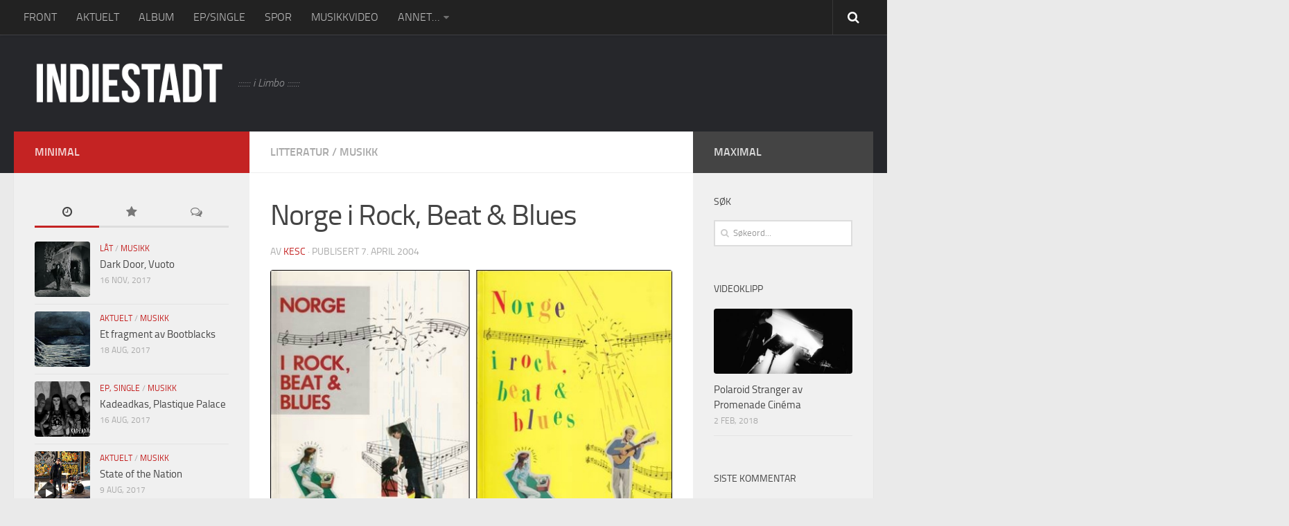

--- FILE ---
content_type: text/html; charset=UTF-8
request_url: https://www.indiestadt.net/2004/04/norge-i-rock-beat-blues/
body_size: 19208
content:
<!DOCTYPE html>
<html class="no-js" lang="nb-NO" xmlns:og="http://ogp.me/ns#" xmlns:fb="http://ogp.me/ns/fb#">
<head>
  <meta charset="UTF-8">
  <meta name="viewport" content="width=device-width, initial-scale=1.0">
  <link rel="profile" href="https://gmpg.org/xfn/11">
  <link rel="pingback" href="https://www.indiestadt.net/xmlrpc.php">

          <style id="dyn-style-fonts" type="text/css">
                    </style>
        <title>Norge i Rock, Beat &#038; Blues &#8211; indiestadt</title>
<meta name='robots' content='max-image-preview:large' />
	<style>img:is([sizes="auto" i], [sizes^="auto," i]) { contain-intrinsic-size: 3000px 1500px }</style>
	<script>document.documentElement.className = document.documentElement.className.replace("no-js","js");</script>
<link rel="alternate" type="application/rss+xml" title="indiestadt &raquo; strøm" href="https://www.indiestadt.net/feed/" />
<link rel="alternate" type="application/rss+xml" title="indiestadt &raquo; kommentarstrøm" href="https://www.indiestadt.net/comments/feed/" />
<script type="text/javascript">
/* <![CDATA[ */
window._wpemojiSettings = {"baseUrl":"https:\/\/s.w.org\/images\/core\/emoji\/16.0.1\/72x72\/","ext":".png","svgUrl":"https:\/\/s.w.org\/images\/core\/emoji\/16.0.1\/svg\/","svgExt":".svg","source":{"concatemoji":"https:\/\/www.indiestadt.net\/wp-includes\/js\/wp-emoji-release.min.js?ver=9d0e312f1979ec42352b56275366cd50"}};
/*! This file is auto-generated */
!function(s,n){var o,i,e;function c(e){try{var t={supportTests:e,timestamp:(new Date).valueOf()};sessionStorage.setItem(o,JSON.stringify(t))}catch(e){}}function p(e,t,n){e.clearRect(0,0,e.canvas.width,e.canvas.height),e.fillText(t,0,0);var t=new Uint32Array(e.getImageData(0,0,e.canvas.width,e.canvas.height).data),a=(e.clearRect(0,0,e.canvas.width,e.canvas.height),e.fillText(n,0,0),new Uint32Array(e.getImageData(0,0,e.canvas.width,e.canvas.height).data));return t.every(function(e,t){return e===a[t]})}function u(e,t){e.clearRect(0,0,e.canvas.width,e.canvas.height),e.fillText(t,0,0);for(var n=e.getImageData(16,16,1,1),a=0;a<n.data.length;a++)if(0!==n.data[a])return!1;return!0}function f(e,t,n,a){switch(t){case"flag":return n(e,"\ud83c\udff3\ufe0f\u200d\u26a7\ufe0f","\ud83c\udff3\ufe0f\u200b\u26a7\ufe0f")?!1:!n(e,"\ud83c\udde8\ud83c\uddf6","\ud83c\udde8\u200b\ud83c\uddf6")&&!n(e,"\ud83c\udff4\udb40\udc67\udb40\udc62\udb40\udc65\udb40\udc6e\udb40\udc67\udb40\udc7f","\ud83c\udff4\u200b\udb40\udc67\u200b\udb40\udc62\u200b\udb40\udc65\u200b\udb40\udc6e\u200b\udb40\udc67\u200b\udb40\udc7f");case"emoji":return!a(e,"\ud83e\udedf")}return!1}function g(e,t,n,a){var r="undefined"!=typeof WorkerGlobalScope&&self instanceof WorkerGlobalScope?new OffscreenCanvas(300,150):s.createElement("canvas"),o=r.getContext("2d",{willReadFrequently:!0}),i=(o.textBaseline="top",o.font="600 32px Arial",{});return e.forEach(function(e){i[e]=t(o,e,n,a)}),i}function t(e){var t=s.createElement("script");t.src=e,t.defer=!0,s.head.appendChild(t)}"undefined"!=typeof Promise&&(o="wpEmojiSettingsSupports",i=["flag","emoji"],n.supports={everything:!0,everythingExceptFlag:!0},e=new Promise(function(e){s.addEventListener("DOMContentLoaded",e,{once:!0})}),new Promise(function(t){var n=function(){try{var e=JSON.parse(sessionStorage.getItem(o));if("object"==typeof e&&"number"==typeof e.timestamp&&(new Date).valueOf()<e.timestamp+604800&&"object"==typeof e.supportTests)return e.supportTests}catch(e){}return null}();if(!n){if("undefined"!=typeof Worker&&"undefined"!=typeof OffscreenCanvas&&"undefined"!=typeof URL&&URL.createObjectURL&&"undefined"!=typeof Blob)try{var e="postMessage("+g.toString()+"("+[JSON.stringify(i),f.toString(),p.toString(),u.toString()].join(",")+"));",a=new Blob([e],{type:"text/javascript"}),r=new Worker(URL.createObjectURL(a),{name:"wpTestEmojiSupports"});return void(r.onmessage=function(e){c(n=e.data),r.terminate(),t(n)})}catch(e){}c(n=g(i,f,p,u))}t(n)}).then(function(e){for(var t in e)n.supports[t]=e[t],n.supports.everything=n.supports.everything&&n.supports[t],"flag"!==t&&(n.supports.everythingExceptFlag=n.supports.everythingExceptFlag&&n.supports[t]);n.supports.everythingExceptFlag=n.supports.everythingExceptFlag&&!n.supports.flag,n.DOMReady=!1,n.readyCallback=function(){n.DOMReady=!0}}).then(function(){return e}).then(function(){var e;n.supports.everything||(n.readyCallback(),(e=n.source||{}).concatemoji?t(e.concatemoji):e.wpemoji&&e.twemoji&&(t(e.twemoji),t(e.wpemoji)))}))}((window,document),window._wpemojiSettings);
/* ]]> */
</script>
<link rel='stylesheet' id='font-customizer-style-css' href='https://www.indiestadt.net/wp-content/themes/hueman-pro/addons/pro/wfc/front/assets/css/font_customizer.min.css?ver=2.1.1' type='text/css' media='all' />
<style id='wp-emoji-styles-inline-css' type='text/css'>

	img.wp-smiley, img.emoji {
		display: inline !important;
		border: none !important;
		box-shadow: none !important;
		height: 1em !important;
		width: 1em !important;
		margin: 0 0.07em !important;
		vertical-align: -0.1em !important;
		background: none !important;
		padding: 0 !important;
	}
</style>
<link rel='stylesheet' id='wp-block-library-css' href='https://www.indiestadt.net/wp-includes/css/dist/block-library/style.min.css?ver=9d0e312f1979ec42352b56275366cd50' type='text/css' media='all' />
<style id='classic-theme-styles-inline-css' type='text/css'>
/*! This file is auto-generated */
.wp-block-button__link{color:#fff;background-color:#32373c;border-radius:9999px;box-shadow:none;text-decoration:none;padding:calc(.667em + 2px) calc(1.333em + 2px);font-size:1.125em}.wp-block-file__button{background:#32373c;color:#fff;text-decoration:none}
</style>
<style id='global-styles-inline-css' type='text/css'>
:root{--wp--preset--aspect-ratio--square: 1;--wp--preset--aspect-ratio--4-3: 4/3;--wp--preset--aspect-ratio--3-4: 3/4;--wp--preset--aspect-ratio--3-2: 3/2;--wp--preset--aspect-ratio--2-3: 2/3;--wp--preset--aspect-ratio--16-9: 16/9;--wp--preset--aspect-ratio--9-16: 9/16;--wp--preset--color--black: #000000;--wp--preset--color--cyan-bluish-gray: #abb8c3;--wp--preset--color--white: #ffffff;--wp--preset--color--pale-pink: #f78da7;--wp--preset--color--vivid-red: #cf2e2e;--wp--preset--color--luminous-vivid-orange: #ff6900;--wp--preset--color--luminous-vivid-amber: #fcb900;--wp--preset--color--light-green-cyan: #7bdcb5;--wp--preset--color--vivid-green-cyan: #00d084;--wp--preset--color--pale-cyan-blue: #8ed1fc;--wp--preset--color--vivid-cyan-blue: #0693e3;--wp--preset--color--vivid-purple: #9b51e0;--wp--preset--gradient--vivid-cyan-blue-to-vivid-purple: linear-gradient(135deg,rgba(6,147,227,1) 0%,rgb(155,81,224) 100%);--wp--preset--gradient--light-green-cyan-to-vivid-green-cyan: linear-gradient(135deg,rgb(122,220,180) 0%,rgb(0,208,130) 100%);--wp--preset--gradient--luminous-vivid-amber-to-luminous-vivid-orange: linear-gradient(135deg,rgba(252,185,0,1) 0%,rgba(255,105,0,1) 100%);--wp--preset--gradient--luminous-vivid-orange-to-vivid-red: linear-gradient(135deg,rgba(255,105,0,1) 0%,rgb(207,46,46) 100%);--wp--preset--gradient--very-light-gray-to-cyan-bluish-gray: linear-gradient(135deg,rgb(238,238,238) 0%,rgb(169,184,195) 100%);--wp--preset--gradient--cool-to-warm-spectrum: linear-gradient(135deg,rgb(74,234,220) 0%,rgb(151,120,209) 20%,rgb(207,42,186) 40%,rgb(238,44,130) 60%,rgb(251,105,98) 80%,rgb(254,248,76) 100%);--wp--preset--gradient--blush-light-purple: linear-gradient(135deg,rgb(255,206,236) 0%,rgb(152,150,240) 100%);--wp--preset--gradient--blush-bordeaux: linear-gradient(135deg,rgb(254,205,165) 0%,rgb(254,45,45) 50%,rgb(107,0,62) 100%);--wp--preset--gradient--luminous-dusk: linear-gradient(135deg,rgb(255,203,112) 0%,rgb(199,81,192) 50%,rgb(65,88,208) 100%);--wp--preset--gradient--pale-ocean: linear-gradient(135deg,rgb(255,245,203) 0%,rgb(182,227,212) 50%,rgb(51,167,181) 100%);--wp--preset--gradient--electric-grass: linear-gradient(135deg,rgb(202,248,128) 0%,rgb(113,206,126) 100%);--wp--preset--gradient--midnight: linear-gradient(135deg,rgb(2,3,129) 0%,rgb(40,116,252) 100%);--wp--preset--font-size--small: 13px;--wp--preset--font-size--medium: 20px;--wp--preset--font-size--large: 36px;--wp--preset--font-size--x-large: 42px;--wp--preset--spacing--20: 0.44rem;--wp--preset--spacing--30: 0.67rem;--wp--preset--spacing--40: 1rem;--wp--preset--spacing--50: 1.5rem;--wp--preset--spacing--60: 2.25rem;--wp--preset--spacing--70: 3.38rem;--wp--preset--spacing--80: 5.06rem;--wp--preset--shadow--natural: 6px 6px 9px rgba(0, 0, 0, 0.2);--wp--preset--shadow--deep: 12px 12px 50px rgba(0, 0, 0, 0.4);--wp--preset--shadow--sharp: 6px 6px 0px rgba(0, 0, 0, 0.2);--wp--preset--shadow--outlined: 6px 6px 0px -3px rgba(255, 255, 255, 1), 6px 6px rgba(0, 0, 0, 1);--wp--preset--shadow--crisp: 6px 6px 0px rgba(0, 0, 0, 1);}:where(.is-layout-flex){gap: 0.5em;}:where(.is-layout-grid){gap: 0.5em;}body .is-layout-flex{display: flex;}.is-layout-flex{flex-wrap: wrap;align-items: center;}.is-layout-flex > :is(*, div){margin: 0;}body .is-layout-grid{display: grid;}.is-layout-grid > :is(*, div){margin: 0;}:where(.wp-block-columns.is-layout-flex){gap: 2em;}:where(.wp-block-columns.is-layout-grid){gap: 2em;}:where(.wp-block-post-template.is-layout-flex){gap: 1.25em;}:where(.wp-block-post-template.is-layout-grid){gap: 1.25em;}.has-black-color{color: var(--wp--preset--color--black) !important;}.has-cyan-bluish-gray-color{color: var(--wp--preset--color--cyan-bluish-gray) !important;}.has-white-color{color: var(--wp--preset--color--white) !important;}.has-pale-pink-color{color: var(--wp--preset--color--pale-pink) !important;}.has-vivid-red-color{color: var(--wp--preset--color--vivid-red) !important;}.has-luminous-vivid-orange-color{color: var(--wp--preset--color--luminous-vivid-orange) !important;}.has-luminous-vivid-amber-color{color: var(--wp--preset--color--luminous-vivid-amber) !important;}.has-light-green-cyan-color{color: var(--wp--preset--color--light-green-cyan) !important;}.has-vivid-green-cyan-color{color: var(--wp--preset--color--vivid-green-cyan) !important;}.has-pale-cyan-blue-color{color: var(--wp--preset--color--pale-cyan-blue) !important;}.has-vivid-cyan-blue-color{color: var(--wp--preset--color--vivid-cyan-blue) !important;}.has-vivid-purple-color{color: var(--wp--preset--color--vivid-purple) !important;}.has-black-background-color{background-color: var(--wp--preset--color--black) !important;}.has-cyan-bluish-gray-background-color{background-color: var(--wp--preset--color--cyan-bluish-gray) !important;}.has-white-background-color{background-color: var(--wp--preset--color--white) !important;}.has-pale-pink-background-color{background-color: var(--wp--preset--color--pale-pink) !important;}.has-vivid-red-background-color{background-color: var(--wp--preset--color--vivid-red) !important;}.has-luminous-vivid-orange-background-color{background-color: var(--wp--preset--color--luminous-vivid-orange) !important;}.has-luminous-vivid-amber-background-color{background-color: var(--wp--preset--color--luminous-vivid-amber) !important;}.has-light-green-cyan-background-color{background-color: var(--wp--preset--color--light-green-cyan) !important;}.has-vivid-green-cyan-background-color{background-color: var(--wp--preset--color--vivid-green-cyan) !important;}.has-pale-cyan-blue-background-color{background-color: var(--wp--preset--color--pale-cyan-blue) !important;}.has-vivid-cyan-blue-background-color{background-color: var(--wp--preset--color--vivid-cyan-blue) !important;}.has-vivid-purple-background-color{background-color: var(--wp--preset--color--vivid-purple) !important;}.has-black-border-color{border-color: var(--wp--preset--color--black) !important;}.has-cyan-bluish-gray-border-color{border-color: var(--wp--preset--color--cyan-bluish-gray) !important;}.has-white-border-color{border-color: var(--wp--preset--color--white) !important;}.has-pale-pink-border-color{border-color: var(--wp--preset--color--pale-pink) !important;}.has-vivid-red-border-color{border-color: var(--wp--preset--color--vivid-red) !important;}.has-luminous-vivid-orange-border-color{border-color: var(--wp--preset--color--luminous-vivid-orange) !important;}.has-luminous-vivid-amber-border-color{border-color: var(--wp--preset--color--luminous-vivid-amber) !important;}.has-light-green-cyan-border-color{border-color: var(--wp--preset--color--light-green-cyan) !important;}.has-vivid-green-cyan-border-color{border-color: var(--wp--preset--color--vivid-green-cyan) !important;}.has-pale-cyan-blue-border-color{border-color: var(--wp--preset--color--pale-cyan-blue) !important;}.has-vivid-cyan-blue-border-color{border-color: var(--wp--preset--color--vivid-cyan-blue) !important;}.has-vivid-purple-border-color{border-color: var(--wp--preset--color--vivid-purple) !important;}.has-vivid-cyan-blue-to-vivid-purple-gradient-background{background: var(--wp--preset--gradient--vivid-cyan-blue-to-vivid-purple) !important;}.has-light-green-cyan-to-vivid-green-cyan-gradient-background{background: var(--wp--preset--gradient--light-green-cyan-to-vivid-green-cyan) !important;}.has-luminous-vivid-amber-to-luminous-vivid-orange-gradient-background{background: var(--wp--preset--gradient--luminous-vivid-amber-to-luminous-vivid-orange) !important;}.has-luminous-vivid-orange-to-vivid-red-gradient-background{background: var(--wp--preset--gradient--luminous-vivid-orange-to-vivid-red) !important;}.has-very-light-gray-to-cyan-bluish-gray-gradient-background{background: var(--wp--preset--gradient--very-light-gray-to-cyan-bluish-gray) !important;}.has-cool-to-warm-spectrum-gradient-background{background: var(--wp--preset--gradient--cool-to-warm-spectrum) !important;}.has-blush-light-purple-gradient-background{background: var(--wp--preset--gradient--blush-light-purple) !important;}.has-blush-bordeaux-gradient-background{background: var(--wp--preset--gradient--blush-bordeaux) !important;}.has-luminous-dusk-gradient-background{background: var(--wp--preset--gradient--luminous-dusk) !important;}.has-pale-ocean-gradient-background{background: var(--wp--preset--gradient--pale-ocean) !important;}.has-electric-grass-gradient-background{background: var(--wp--preset--gradient--electric-grass) !important;}.has-midnight-gradient-background{background: var(--wp--preset--gradient--midnight) !important;}.has-small-font-size{font-size: var(--wp--preset--font-size--small) !important;}.has-medium-font-size{font-size: var(--wp--preset--font-size--medium) !important;}.has-large-font-size{font-size: var(--wp--preset--font-size--large) !important;}.has-x-large-font-size{font-size: var(--wp--preset--font-size--x-large) !important;}
:where(.wp-block-post-template.is-layout-flex){gap: 1.25em;}:where(.wp-block-post-template.is-layout-grid){gap: 1.25em;}
:where(.wp-block-columns.is-layout-flex){gap: 2em;}:where(.wp-block-columns.is-layout-grid){gap: 2em;}
:root :where(.wp-block-pullquote){font-size: 1.5em;line-height: 1.6;}
</style>
<link rel='stylesheet' id='mashsb-styles-css' href='https://www.indiestadt.net/wp-content/plugins/mashsharer/assets/css/mashsb.min.css?ver=4.0.47' type='text/css' media='all' />
<style id='mashsb-styles-inline-css' type='text/css'>
.mashsb-count {color:#cccccc;}
        [class^="mashicon-"], .onoffswitch-label, .onoffswitch2-label, .onoffswitch {
            border-radius: 4px;
        }@media only screen and (min-width:568px){.mashsb-buttons a {min-width: 160px;}}
</style>
<link rel='stylesheet' id='responsive-lightbox-featherlight-css' href='https://www.indiestadt.net/wp-content/plugins/responsive-lightbox/assets/featherlight/featherlight.min.css?ver=1.7.14' type='text/css' media='all' />
<link rel='stylesheet' id='responsive-lightbox-featherlight-gallery-css' href='https://www.indiestadt.net/wp-content/plugins/responsive-lightbox/assets/featherlight/featherlight.gallery.min.css?ver=1.7.14' type='text/css' media='all' />
<link rel='stylesheet' id='hph-front-style-css' href='https://www.indiestadt.net/wp-content/themes/hueman-pro//addons/assets/front/css/hph-front.min.css?ver=1769693588' type='text/css' media='all' />
<link rel='stylesheet' id='hueman-main-style-css' href='https://www.indiestadt.net/wp-content/themes/hueman-pro/assets/front/css/main.min.css?ver=1.0.25' type='text/css' media='all' />
<style id='hueman-main-style-inline-css' type='text/css'>
body { font-size:1.00rem; }@media only screen and (min-width: 720px) {
        .nav > li { font-size:1.00rem; }
      }::selection { background-color: #c42323; }
::-moz-selection { background-color: #c42323; }a,.themeform label .required,#flexslider-featured .flex-direction-nav .flex-next:hover,#flexslider-featured .flex-direction-nav .flex-prev:hover,.post-hover:hover .post-title a,.post-title a:hover,.sidebar.s1 .post-nav li a:hover i,.content .post-nav li a:hover i,.post-related a:hover,.sidebar.s1 .widget_rss ul li a,#footer .widget_rss ul li a,.sidebar.s1 .widget_calendar a,#footer .widget_calendar a,.sidebar.s1 .alx-tab .tab-item-category a,.sidebar.s1 .alx-posts .post-item-category a,.sidebar.s1 .alx-tab li:hover .tab-item-title a,.sidebar.s1 .alx-tab li:hover .tab-item-comment a,.sidebar.s1 .alx-posts li:hover .post-item-title a,#footer .alx-tab .tab-item-category a,#footer .alx-posts .post-item-category a,#footer .alx-tab li:hover .tab-item-title a,#footer .alx-tab li:hover .tab-item-comment a,#footer .alx-posts li:hover .post-item-title a,.comment-tabs li.active a,.comment-awaiting-moderation,.child-menu a:hover,.child-menu .current_page_item > a,.wp-pagenavi a{ color: #c42323; }.themeform input[type="submit"],.themeform button[type="submit"],.sidebar.s1 .sidebar-top,.sidebar.s1 .sidebar-toggle,#flexslider-featured .flex-control-nav li a.flex-active,.post-tags a:hover,.sidebar.s1 .widget_calendar caption,#footer .widget_calendar caption,.author-bio .bio-avatar:after,.commentlist li.bypostauthor > .comment-body:after,.commentlist li.comment-author-admin > .comment-body:after{ background-color: #c42323; }.post-format .format-container { border-color: #c42323; }.sidebar.s1 .alx-tabs-nav li.active a,#footer .alx-tabs-nav li.active a,.comment-tabs li.active a,.wp-pagenavi a:hover,.wp-pagenavi a:active,.wp-pagenavi span.current{ border-bottom-color: #c42323!important; }.sidebar.s2 .post-nav li a:hover i,
.sidebar.s2 .widget_rss ul li a,
.sidebar.s2 .widget_calendar a,
.sidebar.s2 .alx-tab .tab-item-category a,
.sidebar.s2 .alx-posts .post-item-category a,
.sidebar.s2 .alx-tab li:hover .tab-item-title a,
.sidebar.s2 .alx-tab li:hover .tab-item-comment a,
.sidebar.s2 .alx-posts li:hover .post-item-title a { color: #444444; }
.sidebar.s2 .sidebar-top,.sidebar.s2 .sidebar-toggle,.post-comments,.jp-play-bar,.jp-volume-bar-value,.sidebar.s2 .widget_calendar caption{ background-color: #444444; }.sidebar.s2 .alx-tabs-nav li.active a { border-bottom-color: #444444; }
.post-comments span:before { border-right-color: #444444; }
      .search-expand,
              #nav-topbar.nav-container { background-color: #222222}@media only screen and (min-width: 720px) {
                #nav-topbar .nav ul { background-color: #222222; }
              }.is-scrolled #header .nav-container.desktop-sticky,
              .is-scrolled #header .search-expand { background-color: #222222; background-color: rgba(34,34,34,0.90) }.is-scrolled .topbar-transparent #nav-topbar.desktop-sticky .nav ul { background-color: #222222; background-color: rgba(34,34,34,0.95) }#header { background-color: #26272b; }
@media only screen and (min-width: 720px) {
  #nav-header .nav ul { background-color: #26272b; }
}
        #header #nav-mobile { background-color: #222222; }.is-scrolled #header #nav-mobile { background-color: #222222; background-color: rgba(34,34,34,0.90) }#nav-header.nav-container, #main-header-search .search-expand { background-color: #33363b; }
@media only screen and (min-width: 720px) {
  #nav-header .nav ul { background-color: #33363b; }
}
        #footer-bottom { background-color: #26272b; }img { -webkit-border-radius: 4px; border-radius: 4px; }body { background-color: #eaeaea; }
</style>
<link rel='stylesheet' id='theme-stylesheet-css' href='https://www.indiestadt.net/wp-content/themes/hueman-pro-child-master/style.css?ver=1.0.25' type='text/css' media='all' />
<link rel='stylesheet' id='hueman-font-awesome-css' href='https://www.indiestadt.net/wp-content/themes/hueman-pro/assets/front/css/font-awesome.min.css?ver=1.0.25' type='text/css' media='all' />
<script type="text/javascript" src="https://www.indiestadt.net/wp-includes/js/jquery/jquery.min.js?ver=3.7.1" id="jquery-core-js"></script>
<script type="text/javascript" src="https://www.indiestadt.net/wp-includes/js/jquery/jquery-migrate.min.js?ver=3.4.1" id="jquery-migrate-js"></script>
<script type="text/javascript" id="mashsb-js-extra">
/* <![CDATA[ */
var mashsb = {"shares":"0","round_shares":"","animate_shares":"0","dynamic_buttons":"0","share_url":"https:\/\/www.indiestadt.net\/2004\/04\/norge-i-rock-beat-blues\/","title":"Norge+i+Rock%2C+Beat+%26+Blues","image":"https:\/\/www.indiestadt.net\/wp-content\/uploads\/2015\/07\/ung_pike_forsvunnet.png","desc":"Om Willy B. er det \u00e5 si at han er \u00e5 regne som en ekte hederskar i norsk rocks bakgater og kjellere. Som forfatter av b\u00f8ker, skribent i rockaviser og fanziner, tegner av stamtr\u00e6r, gitarist...","hashtag":"","subscribe":"content","subscribe_url":"","activestatus":"1","singular":"1","twitter_popup":"1","refresh":"0","nonce":"559c096558","postid":"2133","servertime":"1769693588","ajaxurl":"https:\/\/www.indiestadt.net\/wp-admin\/admin-ajax.php"};
/* ]]> */
</script>
<script type="text/javascript" src="https://www.indiestadt.net/wp-content/plugins/mashsharer/assets/js/mashsb.min.js?ver=4.0.47" id="mashsb-js"></script>
<script type="text/javascript" src="https://www.indiestadt.net/wp-content/plugins/responsive-lightbox/assets/featherlight/featherlight.min.js?ver=1.7.14" id="responsive-lightbox-featherlight-js"></script>
<script type="text/javascript" src="https://www.indiestadt.net/wp-content/plugins/responsive-lightbox/assets/featherlight/featherlight.gallery.min.js?ver=1.7.14" id="responsive-lightbox-featherlight-gallery-js"></script>
<script type="text/javascript" src="https://www.indiestadt.net/wp-includes/js/underscore.min.js?ver=1.13.7" id="underscore-js"></script>
<script type="text/javascript" src="https://www.indiestadt.net/wp-content/plugins/responsive-lightbox/assets/infinitescroll/infinite-scroll.pkgd.min.js?ver=4.0.1" id="responsive-lightbox-infinite-scroll-js"></script>
<script type="text/javascript" id="responsive-lightbox-js-before">
/* <![CDATA[ */
var rlArgs = {"script":"featherlight","selector":"lightbox","customEvents":"","activeGalleries":true,"openSpeed":250,"closeSpeed":250,"closeOnClick":"background","closeOnEsc":true,"galleryFadeIn":100,"galleryFadeOut":300,"woocommerce_gallery":false,"ajaxurl":"https:\/\/www.indiestadt.net\/wp-admin\/admin-ajax.php","nonce":"9663d93b46","preview":false,"postId":2133,"scriptExtension":false};
/* ]]> */
</script>
<script type="text/javascript" src="https://www.indiestadt.net/wp-content/plugins/responsive-lightbox/js/front.js?ver=2.5.2" id="responsive-lightbox-js"></script>
<link rel="https://api.w.org/" href="https://www.indiestadt.net/wp-json/" /><link rel="alternate" title="JSON" type="application/json" href="https://www.indiestadt.net/wp-json/wp/v2/posts/2133" /><link rel="canonical" href="https://www.indiestadt.net/2004/04/norge-i-rock-beat-blues/" />
<link rel="alternate" title="oEmbed (JSON)" type="application/json+oembed" href="https://www.indiestadt.net/wp-json/oembed/1.0/embed?url=https%3A%2F%2Fwww.indiestadt.net%2F2004%2F04%2Fnorge-i-rock-beat-blues%2F" />
<link rel="alternate" title="oEmbed (XML)" type="text/xml+oembed" href="https://www.indiestadt.net/wp-json/oembed/1.0/embed?url=https%3A%2F%2Fwww.indiestadt.net%2F2004%2F04%2Fnorge-i-rock-beat-blues%2F&#038;format=xml" />
		<script>
			document.documentElement.className = document.documentElement.className.replace('no-js', 'js');
		</script>
				<style>
			.no-js img.lazyload {
				display: none;
			}

			figure.wp-block-image img.lazyloading {
				min-width: 150px;
			}

						.lazyload, .lazyloading {
				opacity: 0;
			}

			.lazyloaded {
				opacity: 1;
				transition: opacity 400ms;
				transition-delay: 0ms;
			}

					</style>
		<!--[if lt IE 9]>
<script src="https://www.indiestadt.net/wp-content/themes/hueman-pro/assets/front/js/ie/html5shiv-printshiv.min.js"></script>
<script src="https://www.indiestadt.net/wp-content/themes/hueman-pro/assets/front/js/ie/selectivizr.js"></script>
<![endif]-->
        <style id="dyn-style-others" type="text/css">
                    </style>
                    <style id="grids-css" type="text/css">
                .post-list .grid-item {float: left; }
                .cols-1 .grid-item { width: 100%; }
                .cols-2 .grid-item { width: 50%; }
                .cols-3 .grid-item { width: 33.3%; }
                .cols-4 .grid-item { width: 25%; }
                @media only screen and (max-width: 719px) {
                      #grid-wrapper .grid-item{
                        width: 100%;
                      }
                }
            </style>
            
<!-- START - Open Graph and Twitter Card Tags 3.3.5 -->
 <!-- Facebook Open Graph -->
  <meta property="og:locale" content="nb_NO"/>
  <meta property="og:site_name" content="indiestadt"/>
  <meta property="og:title" content="Norge i Rock, Beat &amp; Blues"/>
  <meta property="og:url" content="https://www.indiestadt.net/2004/04/norge-i-rock-beat-blues/"/>
  <meta property="og:type" content="article"/>
  <meta property="og:description" content="Om Willy B. er det å si at han er å regne som en ekte hederskar i norsk rocks bakgater og kjellere. Som forfatter av bøker, skribent i rockaviser og fanziner, tegner av stamtrær, gitarist..."/>
  <meta property="og:image" content="https://www.indiestadt.net/wp-content/uploads/2015/07/ung_pike_forsvunnet.png"/>
  <meta property="og:image:url" content="https://www.indiestadt.net/wp-content/uploads/2015/07/ung_pike_forsvunnet.png"/>
  <meta property="og:image:secure_url" content="https://www.indiestadt.net/wp-content/uploads/2015/07/ung_pike_forsvunnet.png"/>
  <meta property="og:image:width" content="960"/>
  <meta property="og:image:height" content="540"/>
  <meta property="article:published_time" content="2004-04-07T23:43:25+02:00"/>
  <meta property="article:modified_time" content="2015-07-05T00:07:36+02:00" />
  <meta property="og:updated_time" content="2015-07-05T00:07:36+02:00" />
  <meta property="article:section" content="Litteratur"/>
  <meta property="article:section" content="Musikk"/>
 <!-- Google+ / Schema.org -->
  <meta itemprop="name" content="Norge i Rock, Beat &amp; Blues"/>
  <meta itemprop="headline" content="Norge i Rock, Beat &amp; Blues"/>
  <meta itemprop="description" content="Om Willy B. er det å si at han er å regne som en ekte hederskar i norsk rocks bakgater og kjellere. Som forfatter av bøker, skribent i rockaviser og fanziner, tegner av stamtrær, gitarist..."/>
  <meta itemprop="image" content="https://www.indiestadt.net/wp-content/uploads/2015/07/ung_pike_forsvunnet.png"/>
  <meta itemprop="datePublished" content="2004-04-07"/>
  <meta itemprop="dateModified" content="2015-07-05T00:07:36+02:00" />
  <meta itemprop="author" content="kesc"/>
 <!-- Twitter Cards -->
  <meta name="twitter:title" content="Norge i Rock, Beat &amp; Blues"/>
  <meta name="twitter:description" content="Om Willy B. er det å si at han er å regne som en ekte hederskar i norsk rocks bakgater og kjellere. Som forfatter av bøker, skribent i rockaviser og fanziner, tegner av stamtrær, gitarist..."/>
  <meta name="twitter:image" content="https://www.indiestadt.net/wp-content/uploads/2015/07/ung_pike_forsvunnet.png"/>
  <meta name="twitter:card" content="summary_large_image"/>
 <!-- SEO -->
 <!-- Misc. tags -->
 <!-- is_singular -->
<!-- END - Open Graph and Twitter Card Tags 3.3.5 -->
	
</head>

<body data-rsssl=1 class="wp-singular post-template-default single single-post postid-2133 single-format-standard wp-custom-logo wp-theme-hueman-pro wp-child-theme-hueman-pro-child-master col-3cm full-width topbar-enabled header-desktop-sticky header-mobile-sticky chrome">

<div id="wrapper">

  
  <header id="header" class="top-menu-mobile-on one-mobile-menu top_menu header-ads-desktop  topbar-transparent no-header-img">
        <nav class="nav-container group mobile-menu mobile-sticky " id="nav-mobile" data-menu-id="header-1">
  <div class="mobile-title-logo-in-header">                  <p class="site-title"><a class="custom-logo-link" href="https://www.indiestadt.net/" rel="home" title="indiestadt | Home page"><img data-src="https://www.indiestadt.net/wp-content/uploads/2017/05/ids_logo.gif" alt="indiestadt" src="[data-uri]" class="lazyload" style="--smush-placeholder-width: 682px; --smush-placeholder-aspect-ratio: 682/150;"></a></p>
                </div>
        
                    <!-- <div class="ham__navbar-toggler collapsed" aria-expanded="false">
          <div class="ham__navbar-span-wrapper">
            <span class="ham-toggler-menu__span"></span>
          </div>
        </div> -->
        <div class="ham__navbar-toggler-two collapsed" title="Menu" aria-expanded="false">
          <div class="ham__navbar-span-wrapper">
            <span class="line line-1"></span>
            <span class="line line-2"></span>
            <span class="line line-3"></span>
          </div>
        </div>
            
      <div class="nav-text"></div>
      <div class="nav-wrap container">
                  <ul class="nav container-inner group mobile-search">
                            <li>
                  <form method="get" class="searchform themeform" action="https://www.indiestadt.net/">
	<div>
		<input type="text" class="search" name="s" onblur="if(this.value=='')this.value='Søkeord...';" onfocus="if(this.value=='Søkeord...')this.value='';" value="Søkeord..." />
	</div>
</form>                </li>
                      </ul>
                <ul id="menu-top-meny" class="nav container-inner group"><li id="menu-item-15" class="menu-item menu-item-type-custom menu-item-object-custom menu-item-home menu-item-15"><a href="https://www.indiestadt.net/">FRONT</a></li>
<li id="menu-item-298" class="menu-item menu-item-type-taxonomy menu-item-object-category menu-item-298"><a href="https://www.indiestadt.net/category/musikk/aktuelt/">AKTUELT</a></li>
<li id="menu-item-194" class="menu-item menu-item-type-taxonomy menu-item-object-category menu-item-194"><a href="https://www.indiestadt.net/category/musikk/album/">ALBUM</a></li>
<li id="menu-item-454" class="menu-item menu-item-type-taxonomy menu-item-object-category menu-item-454"><a href="https://www.indiestadt.net/category/musikk/ep-single/">EP/SINGLE</a></li>
<li id="menu-item-9119" class="menu-item menu-item-type-taxonomy menu-item-object-category menu-item-9119"><a href="https://www.indiestadt.net/category/musikk/laat/">SPOR</a></li>
<li id="menu-item-15852" class="menu-item menu-item-type-taxonomy menu-item-object-category menu-item-15852"><a href="https://www.indiestadt.net/category/visuell/videoklipp/">MUSIKKVIDEO</a></li>
<li id="menu-item-6201" class="menu-item menu-item-type-custom menu-item-object-custom menu-item-has-children menu-item-6201"><a href="#">ANNET&#8230;</a>
<ul class="sub-menu">
	<li id="menu-item-299" class="menu-item menu-item-type-taxonomy menu-item-object-category menu-item-299"><a href="https://www.indiestadt.net/category/musikk/klassiker/">KLASSIKER</a></li>
	<li id="menu-item-772" class="menu-item menu-item-type-taxonomy menu-item-object-category current-post-ancestor current-menu-parent current-post-parent menu-item-772"><a href="https://www.indiestadt.net/category/musikk/litteratur/">LITTERATUR</a></li>
	<li id="menu-item-2898" class="menu-item menu-item-type-taxonomy menu-item-object-category menu-item-2898"><a href="https://www.indiestadt.net/category/musikk/diverse/">MISC.</a></li>
</ul>
</li>
</ul>      </div>
</nav><!--/#nav-topbar-->  
        <nav class="nav-container group desktop-menu desktop-sticky " id="nav-topbar" data-menu-id="header-2">
    <div class="nav-text"></div>
  <div class="topbar-toggle-down">
    <i class="fa fa-angle-double-down" aria-hidden="true" data-toggle="down" title="Expand menu"></i>
    <i class="fa fa-angle-double-up" aria-hidden="true" data-toggle="up" title="Collapse menu"></i>
  </div>
  <div class="nav-wrap container">
    <ul id="menu-top-meny-1" class="nav container-inner group"><li class="menu-item menu-item-type-custom menu-item-object-custom menu-item-home menu-item-15"><a href="https://www.indiestadt.net/">FRONT</a></li>
<li class="menu-item menu-item-type-taxonomy menu-item-object-category menu-item-298"><a href="https://www.indiestadt.net/category/musikk/aktuelt/">AKTUELT</a></li>
<li class="menu-item menu-item-type-taxonomy menu-item-object-category menu-item-194"><a href="https://www.indiestadt.net/category/musikk/album/">ALBUM</a></li>
<li class="menu-item menu-item-type-taxonomy menu-item-object-category menu-item-454"><a href="https://www.indiestadt.net/category/musikk/ep-single/">EP/SINGLE</a></li>
<li class="menu-item menu-item-type-taxonomy menu-item-object-category menu-item-9119"><a href="https://www.indiestadt.net/category/musikk/laat/">SPOR</a></li>
<li class="menu-item menu-item-type-taxonomy menu-item-object-category menu-item-15852"><a href="https://www.indiestadt.net/category/visuell/videoklipp/">MUSIKKVIDEO</a></li>
<li class="menu-item menu-item-type-custom menu-item-object-custom menu-item-has-children menu-item-6201"><a href="#">ANNET&#8230;</a>
<ul class="sub-menu">
	<li class="menu-item menu-item-type-taxonomy menu-item-object-category menu-item-299"><a href="https://www.indiestadt.net/category/musikk/klassiker/">KLASSIKER</a></li>
	<li class="menu-item menu-item-type-taxonomy menu-item-object-category current-post-ancestor current-menu-parent current-post-parent menu-item-772"><a href="https://www.indiestadt.net/category/musikk/litteratur/">LITTERATUR</a></li>
	<li class="menu-item menu-item-type-taxonomy menu-item-object-category menu-item-2898"><a href="https://www.indiestadt.net/category/musikk/diverse/">MISC.</a></li>
</ul>
</li>
</ul>  </div>
      <div id="topbar-header-search" class="container">
      <div class="container-inner">
        <div class="toggle-search"><i class="fa fa-search"></i></div>
        <div class="search-expand">
          <div class="search-expand-inner"><form method="get" class="searchform themeform" action="https://www.indiestadt.net/">
	<div>
		<input type="text" class="search" name="s" onblur="if(this.value=='')this.value='Søkeord...';" onfocus="if(this.value=='Søkeord...')this.value='';" value="Søkeord..." />
	</div>
</form></div>
        </div>
      </div><!--/.container-inner-->
    </div><!--/.container-->
  
</nav><!--/#nav-topbar-->  
  <div class="container group">
        <div class="container-inner">

                    <div class="group pad central-header-zone">
                  <div class="logo-tagline-group">
                                        <p class="site-title"><a class="custom-logo-link" href="https://www.indiestadt.net/" rel="home" title="indiestadt | Home page"><img data-src="https://www.indiestadt.net/wp-content/uploads/2017/05/ids_logo.gif" alt="indiestadt" src="[data-uri]" class="lazyload" style="--smush-placeholder-width: 682px; --smush-placeholder-aspect-ratio: 682/150;"></a></p>
                                                                <p class="site-description">:::::: i Limbo ::::::</p>
                                        </div>

                                </div>
      
      
    </div><!--/.container-inner-->
      </div><!--/.container-->

</header><!--/#header-->
  
  <div class="container" id="page">
    <div class="container-inner">
            <div class="main">
        <div class="main-inner group">
          
              <section class="content">
              <div class="page-title pad group">
          	    		<ul class="meta-single group">
    			<li class="category"><a href="https://www.indiestadt.net/category/musikk/litteratur/" rel="category tag">Litteratur</a> <span>/</span> <a href="https://www.indiestadt.net/category/musikk/" rel="category tag">Musikk</a></li>
    			    		</ul>

    	
    </div><!--/.page-title-->
          <div class="pad group">
              <article class="post-2133 post type-post status-publish format-standard has-post-thumbnail hentry category-litteratur category-musikk tag-new-wave tag-norge tag-pop tag-post-punk tag-punk tag-rock tag-willy-b">
    <div class="post-inner group">

      <h1 class="post-title entry-title">Norge i Rock, Beat &#038; Blues</h1>


<!-- <p class="post-byline">av <a href="https://www.indiestadt.net/author/indiestadt/" title="Innlegg av kesc" rel="author">kesc</a> &middot; 7. april 2004</p> -->

<p class="post-byline">av   <span class="vcard author">
     <span class="fn"><a href="https://www.indiestadt.net/author/indiestadt/" title="Innlegg av kesc" rel="author">kesc</a></span>
   </span> &middot;
                            Publisert <time class="published" datetime="2004-04-07 23:43:25">7. april 2004</time>
           
               </p>
      
      <div class="clear"></div>

      <div class="entry themeform">
        <div class="entry-inner">
          <p><a href="https://www.indiestadt.net/wp-content/uploads/2004/04/willy_b_norge_i_rock_beat_og_blues_.jpg" data-rel="lightbox-gallery-p1EzANBO" data-rl_title="" data-rl_caption="" title=""><img fetchpriority="high" decoding="async" class="alignnone wp-image-2137 size-full" src="https://www.indiestadt.net/wp-content/uploads/2004/04/willy_b_norge_i_rock_beat_og_blues_.jpg" alt="Willy B., Norge I Rock, Beat &amp; Blues" width="597" height="402" srcset="https://www.indiestadt.net/wp-content/uploads/2004/04/willy_b_norge_i_rock_beat_og_blues_.jpg 597w, https://www.indiestadt.net/wp-content/uploads/2004/04/willy_b_norge_i_rock_beat_og_blues_-300x202.jpg 300w, https://www.indiestadt.net/wp-content/uploads/2004/04/willy_b_norge_i_rock_beat_og_blues_-520x350.jpg 520w" sizes="(max-width: 597px) 100vw, 597px" /></a></p>
<h3>Willy B., Norge I Rock, Beat &amp; Blues &#8211; 1971-1983<br />
Erik Sandberg AS, 160s., 1984</h3>
<p><span class="dropcap">O</span><strong>m Willy B. er det å si at han er å regne som en ekte hederskar i norsk rocks bakgater og kjellere. Som forfatter av bøker, skribent i rockaviser og fanziner, tegner av stamtrær, gitarist i Crawdaddy Simone og The Willy B. Guitar Review, innehaver av landets trolig største samling konsertposters, og ganske sikkert mye annet, har Willy B. bidratt til å berike norsk rock og tilstøtende kulturformer gjennom mange år.</strong></p>
<p>&laquo;Norge I Rock, Beat &amp; Blues&raquo; består av to bøker, én for perioden 1955-1970 og én for perioden 1971-1983. Innenfor disse siders snevre rammer er det derfor del 2 som har størst interesse. En periode fra 1971-1983 kan synes å indikere at det ikke er så mye å gripe fatt i for den dypt konsentrerte 80-tallist, men det er på ingen måte tilfellet.</p>
<p>Boken har to hovedinndelinger, tidsepoken 1971-1978 er titulert &#8216;Norge i dødt, trist og grått (stort sett!)&#8217; og vier størst plass til Popol Vuh, Prudence, Ruphus og Jonas Fjeld. Epoken 1978-1982 &#8211; &#8216;Norsk rocks andre gullalder&#8217; &#8211; tildeles imidlertid flere sider og oppslag, naturlig nok da dette er å regne som en periode med høy aktivitet på den norske rockscenen.</p>
<span class="pullquote-right">Stamtrær inkluderer innenfor denne perioden The Cut, Nøkken, Veslefrikk og Betong Hysteria</span>
<p>Innenfor årene 1978-1982 er det gjort plass til omfattende intervjuer med Sverre Knutsen (The Aller Værste!), Torgrim Eggen (The Cut), Kalle Storm Andersen (intet band fra Halden uten den mannen), Garden Of Delight, Marius Müller og Knut Reiersrud. Sentrale og mindre sentrale band fra samme tidsepoke er viet kortfattede biografier. Forfatterens uvurderlige stamtrær inkluderer innenfor denne perioden The Cut, Nøkken, Veslefrikk og Betong Hysteria samt &#8211; ikke minst &#8211; new wave-/punktrær for Stavanger, Halden, Trondheim og Oslo.</p>
<div id="attachment_2135" style="width: 970px" class="wp-caption aligncenter"><a href="https://www.indiestadt.net/wp-content/uploads/2015/07/ung_pike_forsvunnet.png" data-rel="lightbox-gallery-p1EzANBO" data-rl_title="" data-rl_caption="" title=""><img decoding="async" aria-describedby="caption-attachment-2135" class="size-full wp-image-2135 lazyload" data-src="https://www.indiestadt.net/wp-content/uploads/2015/07/ung_pike_forsvunnet.png" alt="Ung Pike Forsvunnet" width="960" height="540" data-srcset="https://www.indiestadt.net/wp-content/uploads/2015/07/ung_pike_forsvunnet.png 960w, https://www.indiestadt.net/wp-content/uploads/2015/07/ung_pike_forsvunnet-300x169.png 300w, https://www.indiestadt.net/wp-content/uploads/2015/07/ung_pike_forsvunnet-768x432.png 768w, https://www.indiestadt.net/wp-content/uploads/2015/07/ung_pike_forsvunnet-520x293.png 520w" data-sizes="(max-width: 960px) 100vw, 960px" src="[data-uri]" style="--smush-placeholder-width: 960px; --smush-placeholder-aspect-ratio: 960/540;" /></a><p id="caption-attachment-2135" class="wp-caption-text">Ung Pike Forsvunnet</p></div>
<p>Ønsket om større, flere og bredere melder seg selvsagt i møte med begge periodene. Totalt sett er likevel mengden informasjon, og dens etterrettelighet, høy og god med tanke på beskjedne etthundreogseksti sider &#8211; det er i det hele tatt pakket inn en imponerende mengde data og historikk på disse sidene.</p>
<span class="pullquote-right">Intervjuer med radiopersonligheter som Harald Are Lund og Svein Erik Børja</span>
<p>Foruten band og artister rommer boken intervjuer med radiopersonligheter som Harald Are Lund og Svein Erik Børja, en gjennomgang av norsk musikkpresse, og oversikt over pop- og rockprogrammer i NRK radio og tv. Avslutningsvis ligger en omfattende diskografi over norske rockutgivelser fra 1958 til 1983, samt et subjektivt plukk milepæler i norsk rocks historie. Det hele er gjennomillustrert &#8211; i svart/hvitt &#8211; med fotografier, plateomslag, magasinforsider og posters.</p>
<p>&laquo;Norge I Rock, Beat &amp; Blues&raquo; lagerføres fortsatt i nye opplag av bokforhandlere med respekt for seg selv, dessuten befinner bøkene seg i hyllene hos biblioteker fra sør til nord. Det er et verk av absolutt nødvendighet for alle som har interesse av norsk rock, og er, dessverre, i skrivende stund uten konkurranse fra tilsvarende norske utgivelser. For øvrig er det fortsatt noen av oss som lever i håpet om et mulig bind tre og kanskje fire; og dersom det har seg slik at Willy B. ikke strekker til &#8211; er det da virkelig ingen andre som føler seg kallet?</p>
<div class="hr"></div>
<aside class="mashsb-container mashsb-main "><div class="mashsb-box"><div class="mashsb-buttons"><a class="mashicon-facebook mash-large mashsb-noshadow" href="https://www.facebook.com/sharer.php?u=https%3A%2F%2Fwww.indiestadt.net%2F2004%2F04%2Fnorge-i-rock-beat-blues%2F" target="_top" rel="nofollow"><span class="icon"></span><span class="text">Del&nbsp;på&nbsp;Facebook</span></a><a class="mashicon-twitter mash-large mashsb-noshadow" href="https://twitter.com/intent/tweet?text=Norge%20i%20Rock%2C%20Beat%20%26%20Blues&amp;url=https://www.indiestadt.net/?p=2133" target="_top" rel="nofollow"><span class="icon"></span><span class="text">Del&nbsp;på&nbsp;X</span></a><div class="onoffswitch2 mash-large mashsb-noshadow" style="display:none"></div></div>
            </div>
                <div style="clear:both"></div><div class="mashsb-toggle-container"></div></aside>
            <!-- Share buttons by mashshare.net - Version: 4.0.47-->          <nav class="pagination group">
                      </nav><!--/.pagination-->
        </div>

        
        <div class="clear"></div>
      </div><!--/.entry-->

    </div><!--/.post-inner-->
  </article><!--/.post-->

<div class="clear"></div>

<p class="post-tags"><span>Stikkord:</span> <a href="https://www.indiestadt.net/tag/new-wave/" rel="tag">new wave</a><a href="https://www.indiestadt.net/tag/norge/" rel="tag">norge</a><a href="https://www.indiestadt.net/tag/pop/" rel="tag">pop</a><a href="https://www.indiestadt.net/tag/post-punk/" rel="tag">post-punk</a><a href="https://www.indiestadt.net/tag/punk/" rel="tag">punk</a><a href="https://www.indiestadt.net/tag/rock/" rel="tag">rock</a><a href="https://www.indiestadt.net/tag/willy-b/" rel="tag">willy b.</a></p>

	<ul class="post-nav group">
		<li class="next"><a href="https://www.indiestadt.net/2004/04/hes-a-liquid/" rel="next"><i class="fa fa-chevron-right"></i><strong>Neste artikkel</strong> <span>He&#8217;s A Liquid</span></a></li>
		<li class="previous"><a href="https://www.indiestadt.net/2004/04/the-cure/" rel="prev"><i class="fa fa-chevron-left"></i><strong>Forrige artikkel</strong> <span>The Cure</span></a></li>
	</ul>

    <div id="pro-related-posts-wrapper">
        








    <div id="pro-related-posts" class="not-flickitised" style="">
                    <h4 class="heading">
              <i class="fa fa-signal"></i>Flere saker:            </h4>
        
        <ul class="pro-rel-posts-wrap group col-2">

                            <li class="post-hover carousel-cell item">
                  <article class="post-1183 post type-post status-publish format-standard has-post-thumbnail hentry category-album category-musikk tag-beggars-banquet tag-england tag-fields-of-the-nephilim tag-goth tag-rock tag-situation-2">

                    <div class="post-thumbnail">
                      <a href="https://www.indiestadt.net/2007/07/preacher-man/" title="Preacher Man">
                        <img width="520" height="245" data-src="https://www.indiestadt.net/wp-content/uploads/2015/06/fields_of_the_nephilim-520x245.jpg" class="attachment-thumb-medium size-thumb-medium wp-post-image lazyload" alt="Fields Of The Nephilim" decoding="async" data-srcset="https://www.indiestadt.net/wp-content/uploads/2015/06/fields_of_the_nephilim-520x245.jpg 520w, https://www.indiestadt.net/wp-content/uploads/2015/06/fields_of_the_nephilim-720x340.jpg 720w" data-sizes="(max-width: 520px) 100vw, 520px" src="[data-uri]" style="--smush-placeholder-width: 520px; --smush-placeholder-aspect-ratio: 520/245;" />                                                                                              </a>
                                          </div>

                    <div class="related-inner">

                      <h4 class="post-title entry-title">
                        <a href="https://www.indiestadt.net/2007/07/preacher-man/" rel="bookmark" title="Preacher Man">Preacher Man</a>
                      </h4>

                      <div class="post-meta group">
                        <p class="post-date">
  <time class="published updated" datetime="2007-07-13 16:40:01">13. juli 2007</time>
</p>

  <p class="post-byline" style="display:none">&nbsp;av    <span class="vcard author">
      <span class="fn"><a href="https://www.indiestadt.net/author/indiestadt/" title="Innlegg av kesc" rel="author">kesc</a></span>
    </span> &middot; Published <span class="published">13. juli 2007</span>
     &middot; Last modified <span class="updated">22. mars 2023</span>  </p>
                      </div>

                    </div>

                  </article>
                </li>
                            <li class="post-hover carousel-cell item">
                  <article class="post-3227 post type-post status-publish format-standard has-post-thumbnail hentry category-diverse category-musikk tag-electronic tag-england tag-konsert tag-norge tag-oslo tag-pop tag-sheffield tag-synth tag-the-human-league">

                    <div class="post-thumbnail">
                      <a href="https://www.indiestadt.net/2007/12/the-dare-tour/" title="Dare! Tour 2007">
                        <img width="520" height="245" data-src="https://www.indiestadt.net/wp-content/uploads/2007/12/the_human_league_live_04-520x245.jpg" class="attachment-thumb-medium size-thumb-medium wp-post-image lazyload" alt="The Dare Tour" decoding="async" data-srcset="https://www.indiestadt.net/wp-content/uploads/2007/12/the_human_league_live_04-520x246.jpg 520w, https://www.indiestadt.net/wp-content/uploads/2007/12/the_human_league_live_04-300x142.jpg 300w, https://www.indiestadt.net/wp-content/uploads/2007/12/the_human_league_live_04.jpg 720w" data-sizes="(max-width: 520px) 100vw, 520px" src="[data-uri]" style="--smush-placeholder-width: 520px; --smush-placeholder-aspect-ratio: 520/245;" />                                                                                              </a>
                                          </div>

                    <div class="related-inner">

                      <h4 class="post-title entry-title">
                        <a href="https://www.indiestadt.net/2007/12/the-dare-tour/" rel="bookmark" title="Dare! Tour 2007">Dare! Tour 2007</a>
                      </h4>

                      <div class="post-meta group">
                        <p class="post-date">
  <time class="published updated" datetime="2007-12-20 23:36:55">20. desember 2007</time>
</p>

  <p class="post-byline" style="display:none">&nbsp;av    <span class="vcard author">
      <span class="fn"><a href="https://www.indiestadt.net/author/indiestadt/" title="Innlegg av kesc" rel="author">kesc</a></span>
    </span> &middot; Published <span class="published">20. desember 2007</span>
     &middot; Last modified <span class="updated">28. januar 2016</span>  </p>
                      </div>

                    </div>

                  </article>
                </li>
                        
        </ul><!--/.post-related-->
    </div>


    

    <script type="text/javascript" id="reviews-carousel">
        jQuery( function( $ ) {
            var $_proRelPostsWrap = $('.pro-rel-posts-wrap', '#pro-related-posts');

            $('#pro-related-posts').css('opacity' , 1 );

            $_proRelPostsWrap.find( '.post-title').fitText( 1.2, { minFontSize: '14px', maxFontSize: '17px' });
            $_proRelPostsWrap.find( '.post-meta').fitText( 1.2, { minFontSize: '13px', maxFontSize: '14px' });

            
            _.delay( function() {
                //reset the hardcoded rules set in the stylesheet
                $_proRelPostsWrap.css({ 'max-height' : 'none', overflow : 'visible' } );
            }, 200 );
        });
    </script>

    </div>


<section id="comments" class="themeform">

	
					<!-- comments closed, no comments -->
		
	
	
</section><!--/#comments-->          </div><!--/.pad-->
        </section><!--/.content-->
          

	<div class="sidebar s1 collapsed" data-position="left" data-layout="col-3cm" data-sb-id="s1">

		<a class="sidebar-toggle" title="Vis sidebar"><i class="fa icon-sidebar-toggle"></i></a>

		<div class="sidebar-content">

			  			<div class="sidebar-top group">
                        <p>Minimal</p>
          
          
  			</div>
			
			
			
			<div id="alxtabs-2" class="widget widget_hu_tabs">
<h3 class="widget-title"></h3><ul class="alx-tabs-nav group tab-count-3"><li class="alx-tab tab-recent"><a href="#tab-recent-2" title="Nylige artikler"><i class="fa fa-clock-o"></i><span>Nylige artikler</span></a></li><li class="alx-tab tab-popular"><a href="#tab-popular-2" title="Populære artikler"><i class="fa fa-star"></i><span>Populære artikler</span></a></li><li class="alx-tab tab-comments"><a href="#tab-comments-2" title="Nylige kommentarer"><i class="fa fa-comments-o"></i><span>Nylige kommentarer</span></a></li></ul>
	<div class="alx-tabs-container">


		
						
			<ul id="tab-recent-2" class="alx-tab group thumbs-enabled">
								<li>

										<div class="tab-item-thumbnail">
						<a href="https://www.indiestadt.net/2017/11/dark-door-vuoto/" title="Dark Door, Vuoto">
							<img width="160" height="160" data-src="https://www.indiestadt.net/wp-content/uploads/2017/11/dark_door_francesca_parita-160x160.jpg" class="attachment-thumb-small size-thumb-small wp-post-image lazyload" alt="Dark Door" decoding="async" data-srcset="https://www.indiestadt.net/wp-content/uploads/2017/11/dark_door_francesca_parita-160x160.jpg 160w, https://www.indiestadt.net/wp-content/uploads/2017/11/dark_door_francesca_parita-150x150.jpg 150w, https://www.indiestadt.net/wp-content/uploads/2017/11/dark_door_francesca_parita-320x320.jpg 320w" data-sizes="(max-width: 160px) 100vw, 160px" src="[data-uri]" style="--smush-placeholder-width: 160px; --smush-placeholder-aspect-ratio: 160/160;" />																											</a>
					</div>
					
					<div class="tab-item-inner group">
						<p class="tab-item-category"><a href="https://www.indiestadt.net/category/musikk/laat/" rel="category tag">Låt</a> / <a href="https://www.indiestadt.net/category/musikk/" rel="category tag">Musikk</a></p>						<p class="tab-item-title"><a href="https://www.indiestadt.net/2017/11/dark-door-vuoto/" rel="bookmark" title="Dark Door, Vuoto">Dark Door, Vuoto</a></p>
						<p class="tab-item-date">16 nov, 2017</p>					</div>

				</li>
								<li>

										<div class="tab-item-thumbnail">
						<a href="https://www.indiestadt.net/2017/08/et-fragment-av-bootblacks/" title="Et fragment av Bootblacks">
							<img width="160" height="160" data-src="https://www.indiestadt.net/wp-content/uploads/2017/08/bootblacks_fragments-160x160.jpg" class="attachment-thumb-small size-thumb-small wp-post-image lazyload" alt="Bootblacks, Fragments" decoding="async" data-srcset="https://www.indiestadt.net/wp-content/uploads/2017/08/bootblacks_fragments-160x160.jpg 160w, https://www.indiestadt.net/wp-content/uploads/2017/08/bootblacks_fragments-150x150.jpg 150w, https://www.indiestadt.net/wp-content/uploads/2017/08/bootblacks_fragments-300x300.jpg 300w, https://www.indiestadt.net/wp-content/uploads/2017/08/bootblacks_fragments-768x768.jpg 768w, https://www.indiestadt.net/wp-content/uploads/2017/08/bootblacks_fragments-1024x1024.jpg 1024w, https://www.indiestadt.net/wp-content/uploads/2017/08/bootblacks_fragments-320x320.jpg 320w, https://www.indiestadt.net/wp-content/uploads/2017/08/bootblacks_fragments-520x520.jpg 520w, https://www.indiestadt.net/wp-content/uploads/2017/08/bootblacks_fragments.jpg 1200w" data-sizes="(max-width: 160px) 100vw, 160px" src="[data-uri]" style="--smush-placeholder-width: 160px; --smush-placeholder-aspect-ratio: 160/160;" />																											</a>
					</div>
					
					<div class="tab-item-inner group">
						<p class="tab-item-category"><a href="https://www.indiestadt.net/category/musikk/aktuelt/" rel="category tag">Aktuelt</a> / <a href="https://www.indiestadt.net/category/musikk/" rel="category tag">Musikk</a></p>						<p class="tab-item-title"><a href="https://www.indiestadt.net/2017/08/et-fragment-av-bootblacks/" rel="bookmark" title="Et fragment av Bootblacks">Et fragment av Bootblacks</a></p>
						<p class="tab-item-date">18 aug, 2017</p>					</div>

				</li>
								<li>

										<div class="tab-item-thumbnail">
						<a href="https://www.indiestadt.net/2017/08/kadeadkas-plastique-palace/" title="Kadeadkas, Plastique Palace">
							<img width="160" height="160" data-src="https://www.indiestadt.net/wp-content/uploads/2017/08/kadeadkas_2016-160x160.png" class="attachment-thumb-small size-thumb-small wp-post-image lazyload" alt="Kadeadkas" decoding="async" data-srcset="https://www.indiestadt.net/wp-content/uploads/2017/08/kadeadkas_2016-160x160.png 160w, https://www.indiestadt.net/wp-content/uploads/2017/08/kadeadkas_2016-150x150.png 150w, https://www.indiestadt.net/wp-content/uploads/2017/08/kadeadkas_2016-320x320.png 320w" data-sizes="(max-width: 160px) 100vw, 160px" src="[data-uri]" style="--smush-placeholder-width: 160px; --smush-placeholder-aspect-ratio: 160/160;" />																											</a>
					</div>
					
					<div class="tab-item-inner group">
						<p class="tab-item-category"><a href="https://www.indiestadt.net/category/musikk/ep-single/" rel="category tag">Ep, single</a> / <a href="https://www.indiestadt.net/category/musikk/" rel="category tag">Musikk</a></p>						<p class="tab-item-title"><a href="https://www.indiestadt.net/2017/08/kadeadkas-plastique-palace/" rel="bookmark" title="Kadeadkas, Plastique Palace">Kadeadkas, Plastique Palace</a></p>
						<p class="tab-item-date">16 aug, 2017</p>					</div>

				</li>
								<li>

										<div class="tab-item-thumbnail">
						<a href="https://www.indiestadt.net/2017/08/state-of-the-nation/" title="State of the Nation">
							<img width="160" height="160" data-src="https://www.indiestadt.net/wp-content/uploads/2017/08/state_of_the_nation-160x160.jpg" class="attachment-thumb-small size-thumb-small wp-post-image lazyload" alt="State Of The Nation" decoding="async" data-srcset="https://www.indiestadt.net/wp-content/uploads/2017/08/state_of_the_nation-160x160.jpg 160w, https://www.indiestadt.net/wp-content/uploads/2017/08/state_of_the_nation-150x150.jpg 150w, https://www.indiestadt.net/wp-content/uploads/2017/08/state_of_the_nation-320x320.jpg 320w" data-sizes="(max-width: 160px) 100vw, 160px" src="[data-uri]" style="--smush-placeholder-width: 160px; --smush-placeholder-aspect-ratio: 160/160;" />							<span class="thumb-icon small"><i class="fa fa-play"></i></span>																				</a>
					</div>
					
					<div class="tab-item-inner group">
						<p class="tab-item-category"><a href="https://www.indiestadt.net/category/musikk/aktuelt/" rel="category tag">Aktuelt</a> / <a href="https://www.indiestadt.net/category/musikk/" rel="category tag">Musikk</a></p>						<p class="tab-item-title"><a href="https://www.indiestadt.net/2017/08/state-of-the-nation/" rel="bookmark" title="State of the Nation">State of the Nation</a></p>
						<p class="tab-item-date">9 aug, 2017</p>					</div>

				</li>
								<li>

										<div class="tab-item-thumbnail">
						<a href="https://www.indiestadt.net/2017/08/molchat-doma-doma-molchat/" title="Molchat Doma, Doma Molchat">
							<img width="160" height="160" data-src="https://www.indiestadt.net/wp-content/uploads/2017/08/molchat_doma-160x160.jpg" class="attachment-thumb-small size-thumb-small wp-post-image lazyload" alt="Molchat Doma" decoding="async" data-srcset="https://www.indiestadt.net/wp-content/uploads/2017/08/molchat_doma-160x160.jpg 160w, https://www.indiestadt.net/wp-content/uploads/2017/08/molchat_doma-150x150.jpg 150w, https://www.indiestadt.net/wp-content/uploads/2017/08/molchat_doma-320x320.jpg 320w" data-sizes="(max-width: 160px) 100vw, 160px" src="[data-uri]" style="--smush-placeholder-width: 160px; --smush-placeholder-aspect-ratio: 160/160;" />																											</a>
					</div>
					
					<div class="tab-item-inner group">
						<p class="tab-item-category"><a href="https://www.indiestadt.net/category/musikk/laat/" rel="category tag">Låt</a> / <a href="https://www.indiestadt.net/category/musikk/" rel="category tag">Musikk</a></p>						<p class="tab-item-title"><a href="https://www.indiestadt.net/2017/08/molchat-doma-doma-molchat/" rel="bookmark" title="Molchat Doma, Doma Molchat">Molchat Doma, Doma Molchat</a></p>
						<p class="tab-item-date">4 aug, 2017</p>					</div>

				</li>
								<li>

										<div class="tab-item-thumbnail">
						<a href="https://www.indiestadt.net/2017/07/double-echo-med-ny-lp/" title="Double Echo med ny LP">
							<img width="160" height="160" data-src="https://www.indiestadt.net/wp-content/uploads/2017/07/double_echo_new_2017-160x160.jpg" class="attachment-thumb-small size-thumb-small wp-post-image lazyload" alt="Double Echo" decoding="async" data-srcset="https://www.indiestadt.net/wp-content/uploads/2017/07/double_echo_new_2017-160x160.jpg 160w, https://www.indiestadt.net/wp-content/uploads/2017/07/double_echo_new_2017-150x150.jpg 150w, https://www.indiestadt.net/wp-content/uploads/2017/07/double_echo_new_2017-320x320.jpg 320w" data-sizes="(max-width: 160px) 100vw, 160px" src="[data-uri]" style="--smush-placeholder-width: 160px; --smush-placeholder-aspect-ratio: 160/160;" />																											</a>
					</div>
					
					<div class="tab-item-inner group">
						<p class="tab-item-category"><a href="https://www.indiestadt.net/category/musikk/aktuelt/" rel="category tag">Aktuelt</a> / <a href="https://www.indiestadt.net/category/musikk/" rel="category tag">Musikk</a></p>						<p class="tab-item-title"><a href="https://www.indiestadt.net/2017/07/double-echo-med-ny-lp/" rel="bookmark" title="Double Echo med ny LP">Double Echo med ny LP</a></p>
						<p class="tab-item-date">28 jul, 2017</p>					</div>

				</li>
											</ul><!--/.alx-tab-->

		

		
						<ul id="tab-popular-2" class="alx-tab group thumbs-enabled">

								<li>

										<div class="tab-item-thumbnail">
						<a href="https://www.indiestadt.net/2017/03/langsomt-mot-nord-samleboks/" title="Langsomt mot Samleboks">
							<img width="160" height="160" data-src="https://www.indiestadt.net/wp-content/uploads/2017/03/langsomt_mot_nord_logo_cr_f-160x160.jpg" class="attachment-thumb-small size-thumb-small wp-post-image lazyload" alt="Langsomt Mot Nord" decoding="async" data-srcset="https://www.indiestadt.net/wp-content/uploads/2017/03/langsomt_mot_nord_logo_cr_f-160x160.jpg 160w, https://www.indiestadt.net/wp-content/uploads/2017/03/langsomt_mot_nord_logo_cr_f-150x150.jpg 150w, https://www.indiestadt.net/wp-content/uploads/2017/03/langsomt_mot_nord_logo_cr_f-320x320.jpg 320w" data-sizes="(max-width: 160px) 100vw, 160px" src="[data-uri]" style="--smush-placeholder-width: 160px; --smush-placeholder-aspect-ratio: 160/160;" />																											</a>
					</div>
					
					<div class="tab-item-inner group">
						<p class="tab-item-category"><a href="https://www.indiestadt.net/category/musikk/aktuelt/" rel="category tag">Aktuelt</a> / <a href="https://www.indiestadt.net/category/musikk/" rel="category tag">Musikk</a></p>						<p class="tab-item-title"><a href="https://www.indiestadt.net/2017/03/langsomt-mot-nord-samleboks/" rel="bookmark" title="Langsomt mot Samleboks">Langsomt mot Samleboks</a></p>
						<p class="tab-item-date">19 mar, 2017</p>					</div>

				</li>
								<li>

										<div class="tab-item-thumbnail">
						<a href="https://www.indiestadt.net/2016/10/masquerade-ja-ritual/" title="Masquerade ja Ritual">
							<img width="160" height="160" data-src="https://www.indiestadt.net/wp-content/uploads/2016/10/masquerade_ritual_x-160x160.jpg" class="attachment-thumb-small size-thumb-small wp-post-image lazyload" alt="Masquerade" decoding="async" data-srcset="https://www.indiestadt.net/wp-content/uploads/2016/10/masquerade_ritual_x-160x160.jpg 160w, https://www.indiestadt.net/wp-content/uploads/2016/10/masquerade_ritual_x-150x150.jpg 150w, https://www.indiestadt.net/wp-content/uploads/2016/10/masquerade_ritual_x-320x320.jpg 320w" data-sizes="(max-width: 160px) 100vw, 160px" src="[data-uri]" style="--smush-placeholder-width: 160px; --smush-placeholder-aspect-ratio: 160/160;" />																											</a>
					</div>
					
					<div class="tab-item-inner group">
						<p class="tab-item-category"><a href="https://www.indiestadt.net/category/musikk/album/" rel="category tag">Album</a> / <a href="https://www.indiestadt.net/category/musikk/" rel="category tag">Musikk</a></p>						<p class="tab-item-title"><a href="https://www.indiestadt.net/2016/10/masquerade-ja-ritual/" rel="bookmark" title="Masquerade ja Ritual">Masquerade ja Ritual</a></p>
						<p class="tab-item-date">22 okt, 2016</p>					</div>

				</li>
								<li>

										<div class="tab-item-thumbnail">
						<a href="https://www.indiestadt.net/2017/08/state-of-the-nation/" title="State of the Nation">
							<img width="160" height="160" data-src="https://www.indiestadt.net/wp-content/uploads/2017/08/state_of_the_nation-160x160.jpg" class="attachment-thumb-small size-thumb-small wp-post-image lazyload" alt="State Of The Nation" decoding="async" data-srcset="https://www.indiestadt.net/wp-content/uploads/2017/08/state_of_the_nation-160x160.jpg 160w, https://www.indiestadt.net/wp-content/uploads/2017/08/state_of_the_nation-150x150.jpg 150w, https://www.indiestadt.net/wp-content/uploads/2017/08/state_of_the_nation-320x320.jpg 320w" data-sizes="(max-width: 160px) 100vw, 160px" src="[data-uri]" style="--smush-placeholder-width: 160px; --smush-placeholder-aspect-ratio: 160/160;" />							<span class="thumb-icon small"><i class="fa fa-play"></i></span>																				</a>
					</div>
					
					<div class="tab-item-inner group">
						<p class="tab-item-category"><a href="https://www.indiestadt.net/category/musikk/aktuelt/" rel="category tag">Aktuelt</a> / <a href="https://www.indiestadt.net/category/musikk/" rel="category tag">Musikk</a></p>						<p class="tab-item-title"><a href="https://www.indiestadt.net/2017/08/state-of-the-nation/" rel="bookmark" title="State of the Nation">State of the Nation</a></p>
						<p class="tab-item-date">9 aug, 2017</p>					</div>

				</li>
								<li>

										<div class="tab-item-thumbnail">
						<a href="https://www.indiestadt.net/2005/03/astro-zombies/" title="Astro Zombies">
							<img width="160" height="160" data-src="https://www.indiestadt.net/wp-content/uploads/2005/03/misfits_1_01-160x160.jpg" class="attachment-thumb-small size-thumb-small wp-post-image lazyload" alt="Walk Among Us" decoding="async" data-srcset="https://www.indiestadt.net/wp-content/uploads/2005/03/misfits_1_01-160x160.jpg 160w, https://www.indiestadt.net/wp-content/uploads/2005/03/misfits_1_01-150x150.jpg 150w, https://www.indiestadt.net/wp-content/uploads/2005/03/misfits_1_01-320x320.jpg 320w" data-sizes="(max-width: 160px) 100vw, 160px" src="[data-uri]" style="--smush-placeholder-width: 160px; --smush-placeholder-aspect-ratio: 160/160;" />																											</a>
					</div>
					
					<div class="tab-item-inner group">
						<p class="tab-item-category"><a href="https://www.indiestadt.net/category/musikk/album/" rel="category tag">Album</a> / <a href="https://www.indiestadt.net/category/musikk/" rel="category tag">Musikk</a></p>						<p class="tab-item-title"><a href="https://www.indiestadt.net/2005/03/astro-zombies/" rel="bookmark" title="Astro Zombies">Astro Zombies</a></p>
						<p class="tab-item-date">18 mar, 2005</p>					</div>

				</li>
								<li>

										<div class="tab-item-thumbnail">
						<a href="https://www.indiestadt.net/2009/10/a-cafe-au-lait/" title="A Café Au Lait">
							<img width="160" height="160" data-src="https://www.indiestadt.net/wp-content/uploads/2015/06/blaine_l_reininger_night_air-160x160.jpg" class="attachment-thumb-small size-thumb-small wp-post-image lazyload" alt="Blaine L. Reininger, Night Air" decoding="async" data-srcset="https://www.indiestadt.net/wp-content/uploads/2015/06/blaine_l_reininger_night_air-160x160.jpg 160w, https://www.indiestadt.net/wp-content/uploads/2015/06/blaine_l_reininger_night_air-150x150.jpg 150w, https://www.indiestadt.net/wp-content/uploads/2015/06/blaine_l_reininger_night_air-300x298.jpg 300w, https://www.indiestadt.net/wp-content/uploads/2015/06/blaine_l_reininger_night_air-768x763.jpg 768w, https://www.indiestadt.net/wp-content/uploads/2015/06/blaine_l_reininger_night_air-320x320.jpg 320w, https://www.indiestadt.net/wp-content/uploads/2015/06/blaine_l_reininger_night_air-520x517.jpg 520w, https://www.indiestadt.net/wp-content/uploads/2015/06/blaine_l_reininger_night_air.jpg 900w" data-sizes="(max-width: 160px) 100vw, 160px" src="[data-uri]" style="--smush-placeholder-width: 160px; --smush-placeholder-aspect-ratio: 160/160;" />																											</a>
					</div>
					
					<div class="tab-item-inner group">
						<p class="tab-item-category"><a href="https://www.indiestadt.net/category/musikk/album/" rel="category tag">Album</a> / <a href="https://www.indiestadt.net/category/musikk/" rel="category tag">Musikk</a></p>						<p class="tab-item-title"><a href="https://www.indiestadt.net/2009/10/a-cafe-au-lait/" rel="bookmark" title="A Café Au Lait">A Café Au Lait</a></p>
						<p class="tab-item-date">7 okt, 2009</p>					</div>

				</li>
								<li>

										<div class="tab-item-thumbnail">
						<a href="https://www.indiestadt.net/2016/11/polygenic-steal-light/" title="Polygenic, Steal Light">
							<img width="160" height="160" data-src="https://www.indiestadt.net/wp-content/uploads/2016/11/polygenic_cr-160x160.jpg" class="attachment-thumb-small size-thumb-small wp-post-image lazyload" alt="Polygenic" decoding="async" data-srcset="https://www.indiestadt.net/wp-content/uploads/2016/11/polygenic_cr-160x160.jpg 160w, https://www.indiestadt.net/wp-content/uploads/2016/11/polygenic_cr-150x150.jpg 150w, https://www.indiestadt.net/wp-content/uploads/2016/11/polygenic_cr-320x320.jpg 320w" data-sizes="(max-width: 160px) 100vw, 160px" src="[data-uri]" style="--smush-placeholder-width: 160px; --smush-placeholder-aspect-ratio: 160/160;" />																											</a>
					</div>
					
					<div class="tab-item-inner group">
						<p class="tab-item-category"><a href="https://www.indiestadt.net/category/musikk/laat/" rel="category tag">Låt</a> / <a href="https://www.indiestadt.net/category/musikk/" rel="category tag">Musikk</a></p>						<p class="tab-item-title"><a href="https://www.indiestadt.net/2016/11/polygenic-steal-light/" rel="bookmark" title="Polygenic, Steal Light">Polygenic, Steal Light</a></p>
						<p class="tab-item-date">25 nov, 2016</p>					</div>

				</li>
											</ul><!--/.alx-tab-->

		

		
			
			<ul id="tab-comments-2" class="alx-tab group ">
								<li>

						
						<div class="tab-item-inner group">
														<div class="tab-item-name">indiestadt sier:</div>
							<div class="tab-item-comment"><a href="https://www.indiestadt.net/2016/10/masquerade-ja-ritual/#comment-195">Nytt og skrekkelig fint album er ute. Masquerade - Where Nobody...</a></div>

						</div>

				</li>
								<li>

						
						<div class="tab-item-inner group">
														<div class="tab-item-name">indiestadt sier:</div>
							<div class="tab-item-comment"><a href="https://www.indiestadt.net/2017/02/starcontrol-first-love-is-dead/#comment-193">Noen ganger er &#039;snart&#039; ikke så veldig snart, men i går...</a></div>

						</div>

				</li>
								<li>

						
						<div class="tab-item-inner group">
														<div class="tab-item-name">European Ghost (Indiestadt) - European Ghost sier:</div>
							<div class="tab-item-comment"><a href="https://www.indiestadt.net/2016/07/european-ghost-pale-and-sick/#comment-192">[&#8230;] link [&#8230;]</a></div>

						</div>

				</li>
								<li>

						
						<div class="tab-item-inner group">
														<div class="tab-item-name">indiestadt sier:</div>
							<div class="tab-item-comment"><a href="https://www.indiestadt.net/2017/02/im-nebel-mutasjon-83-84/#comment-189">Im Nebel gjør i desember som straks kommer to konserter. Fredag...</a></div>

						</div>

				</li>
								<li>

						
						<div class="tab-item-inner group">
														<div class="tab-item-name">indiestadt sier:</div>
							<div class="tab-item-comment"><a href="https://www.indiestadt.net/2017/07/double-echo-med-ny-lp/#comment-187">“Period Rooms” tar uten rom av tvil plass blant årets to-tre...</a></div>

						</div>

				</li>
								<li>

						
						<div class="tab-item-inner group">
														<div class="tab-item-name">indiestadt sier:</div>
							<div class="tab-item-comment"><a href="https://www.indiestadt.net/2016/12/ny-video-fra-velvet-kills/#comment-186">Utgivelse av “Mischievous Urges” nærmer seg, i dag åpnet Unknown Pleasures...</a></div>

						</div>

				</li>
							</ul><!--/.alx-tab-->

		
			</div>

</div>
<div id="simpleimage-3" class="widget widget_simpleimage">
<h3 class="widget-title">HAR DU HØRT&#8230;?</h3>
	<p class="simple-image">
		<a href="https://mayflowermadame.bandcamp.com/album/insight" target="_blank"><img width="1500" height="1500" data-src="https://www.indiestadt.net/wp-content/uploads/2014/10/cover-2.jpg" class="attachment-full size-full lazyload" alt="Mayflower Madame, Insight" decoding="async" data-srcset="https://www.indiestadt.net/wp-content/uploads/2014/10/cover-2.jpg 1500w, https://www.indiestadt.net/wp-content/uploads/2014/10/cover-2-300x300.jpg 300w, https://www.indiestadt.net/wp-content/uploads/2014/10/cover-2-1024x1024.jpg 1024w, https://www.indiestadt.net/wp-content/uploads/2014/10/cover-2-150x150.jpg 150w, https://www.indiestadt.net/wp-content/uploads/2014/10/cover-2-768x768.jpg 768w, https://www.indiestadt.net/wp-content/uploads/2014/10/cover-2-160x160.jpg 160w, https://www.indiestadt.net/wp-content/uploads/2014/10/cover-2-320x320.jpg 320w, https://www.indiestadt.net/wp-content/uploads/2014/10/cover-2-520x520.jpg 520w" data-sizes="(max-width: 1500px) 100vw, 1500px" src="[data-uri]" style="--smush-placeholder-width: 1500px; --smush-placeholder-aspect-ratio: 1500/1500;" /></a>	</p>

<p>Mayflower Madame - Insight<br />
Icy Cold Records, 2024</p>

</div>
		</div><!--/.sidebar-content-->

	</div><!--/.sidebar-->

	<div class="sidebar s2 collapsed" data-position="right" data-layout="col-3cm" data-sb-id="s2">

	<a class="sidebar-toggle" title="Vis sidebar"><i class="fa icon-sidebar-toggle"></i></a>

	<div class="sidebar-content">

		  		<div class="sidebar-top group">
  			<p>Maximal</p>
  		</div>
		
		
		<div id="search-4" class="widget widget_search"><h3 class="widget-title">Søk</h3><form method="get" class="searchform themeform" action="https://www.indiestadt.net/">
	<div>
		<input type="text" class="search" name="s" onblur="if(this.value=='')this.value='Søkeord...';" onfocus="if(this.value=='Søkeord...')this.value='';" value="Søkeord..." />
	</div>
</form></div><div id="alxposts-5" class="widget widget_hu_posts">
<h3 class="widget-title">VIDEOKLIPP</h3>
	
	<ul class="alx-posts group thumbs-enabled">
				<li>

						<div class="post-item-thumbnail">
				<a href="https://www.indiestadt.net/2018/02/polaroid-stranger-av-promenade-cinema/" title="Polaroid Stranger av Promenade Cinéma">
					<img width="520" height="245" data-src="https://www.indiestadt.net/wp-content/uploads/2018/02/promenade_cinema_clip-520x245.jpg" class="attachment-thumb-medium size-thumb-medium wp-post-image lazyload" alt="Promenade Cinéma, Polaroid Stranger" decoding="async" data-srcset="https://www.indiestadt.net/wp-content/uploads/2018/02/promenade_cinema_clip-520x245.jpg 520w, https://www.indiestadt.net/wp-content/uploads/2018/02/promenade_cinema_clip-720x340.jpg 720w" data-sizes="(max-width: 520px) 100vw, 520px" src="[data-uri]" style="--smush-placeholder-width: 520px; --smush-placeholder-aspect-ratio: 520/245;" />																			</a>
			</div>
			
			<div class="post-item-inner group">
								<p class="post-item-title"><a href="https://www.indiestadt.net/2018/02/polaroid-stranger-av-promenade-cinema/" rel="bookmark" title="Polaroid Stranger av Promenade Cinéma">Polaroid Stranger av Promenade Cinéma</a></p>
				<p class="post-item-date">2 feb, 2018</p>			</div>

		</li>
					</ul><!--/.alx-posts-->

</div>
<div id="alxtabs-10" class="widget widget_hu_tabs">
<h3 class="widget-title">SISTE KOMMENTAR</h3>
	<div class="alx-tabs-container">


		

		

		
			
			<ul id="tab-comments-10" class="alx-tab group avatars-enabled">
								<li>

												<div class="tab-item-avatar">
							<a href="https://www.indiestadt.net/2016/10/masquerade-ja-ritual/#comment-195">
								<img alt='' data-src='https://secure.gravatar.com/avatar/70da61370f589acf42cd8be9bfb28f294d879fdcccadb87be62f5a3f85685ee8?s=96&#038;d=mm&#038;r=g' data-srcset='https://secure.gravatar.com/avatar/70da61370f589acf42cd8be9bfb28f294d879fdcccadb87be62f5a3f85685ee8?s=192&#038;d=mm&#038;r=g 2x' class='avatar avatar-96 photo lazyload' height='96' width='96' decoding='async' src='[data-uri]' style='--smush-placeholder-width: 96px; --smush-placeholder-aspect-ratio: 96/96;' />							</a>
						</div>
						
						<div class="tab-item-inner group">
														<div class="tab-item-name">indiestadt sier:</div>
							<div class="tab-item-comment"><a href="https://www.indiestadt.net/2016/10/masquerade-ja-ritual/#comment-195">Nytt og skrekkelig fint album er ute. Masquerade - Where Nobody...</a></div>

						</div>

				</li>
							</ul><!--/.alx-tab-->

		
			</div>

</div>
<div id="alxtabs-9" class="widget widget_hu_tabs">
<h3 class="widget-title">STIKKORD</h3>
	<div class="alx-tabs-container">


		

		

		
		
			<ul id="tab-tags-9" class="alx-tab group">
				<li>
					<a href="https://www.indiestadt.net/tag/60s/" class="tag-cloud-link tag-link-101 tag-link-position-1" style="font-size: 9.2622950819672pt;" aria-label="60s (21 elementer)">60s</a>
<a href="https://www.indiestadt.net/tag/alternative-rock/" class="tag-cloud-link tag-link-128 tag-link-position-2" style="font-size: 14.885245901639pt;" aria-label="alternative rock (66 elementer)">alternative rock</a>
<a href="https://www.indiestadt.net/tag/cold-wave/" class="tag-cloud-link tag-link-598 tag-link-position-3" style="font-size: 14.885245901639pt;" aria-label="cold wave (67 elementer)">cold wave</a>
<a href="https://www.indiestadt.net/tag/dance/" class="tag-cloud-link tag-link-170 tag-link-position-4" style="font-size: 10.524590163934pt;" aria-label="dance pop (27 elementer)">dance pop</a>
<a href="https://www.indiestadt.net/tag/dark-wave/" class="tag-cloud-link tag-link-135 tag-link-position-5" style="font-size: 16.147540983607pt;" aria-label="dark wave (86 elementer)">dark wave</a>
<a href="https://www.indiestadt.net/tag/electronic/" class="tag-cloud-link tag-link-15 tag-link-position-6" style="font-size: 20.967213114754pt;" aria-label="electronic (229 elementer)">electronic</a>
<a href="https://www.indiestadt.net/tag/england/" class="tag-cloud-link tag-link-42 tag-link-position-7" style="font-size: 21.885245901639pt;" aria-label="england (272 elementer)">england</a>
<a href="https://www.indiestadt.net/tag/folk/" class="tag-cloud-link tag-link-187 tag-link-position-8" style="font-size: 9.7213114754098pt;" aria-label="folk (23 elementer)">folk</a>
<a href="https://www.indiestadt.net/tag/frankrike/" class="tag-cloud-link tag-link-24 tag-link-position-9" style="font-size: 8.344262295082pt;" aria-label="frankrike (17 elementer)">frankrike</a>
<a href="https://www.indiestadt.net/tag/garage/" class="tag-cloud-link tag-link-252 tag-link-position-10" style="font-size: 10.295081967213pt;" aria-label="garage rock (26 elementer)">garage rock</a>
<a href="https://www.indiestadt.net/tag/glasgow/" class="tag-cloud-link tag-link-72 tag-link-position-11" style="font-size: 8.8032786885246pt;" aria-label="glasgow (19 elementer)">glasgow</a>
<a href="https://www.indiestadt.net/tag/goth/" class="tag-cloud-link tag-link-28 tag-link-position-12" style="font-size: 15.229508196721pt;" aria-label="goth (72 elementer)">goth</a>
<a href="https://www.indiestadt.net/tag/hard-rock/" class="tag-cloud-link tag-link-294 tag-link-position-13" style="font-size: 9.0327868852459pt;" aria-label="hardrock (20 elementer)">hardrock</a>
<a href="https://www.indiestadt.net/tag/indie/" class="tag-cloud-link tag-link-14 tag-link-position-14" style="font-size: 14.426229508197pt;" aria-label="indie (60 elementer)">indie</a>
<a href="https://www.indiestadt.net/tag/industrial/" class="tag-cloud-link tag-link-34 tag-link-position-15" style="font-size: 8.344262295082pt;" aria-label="industrial (17 elementer)">industrial</a>
<a href="https://www.indiestadt.net/tag/italia/" class="tag-cloud-link tag-link-576 tag-link-position-16" style="font-size: 10.868852459016pt;" aria-label="italia (29 elementer)">italia</a>
<a href="https://www.indiestadt.net/tag/konsert/" class="tag-cloud-link tag-link-182 tag-link-position-17" style="font-size: 10.065573770492pt;" aria-label="konsert (25 elementer)">konsert</a>
<a href="https://www.indiestadt.net/tag/london/" class="tag-cloud-link tag-link-55 tag-link-position-18" style="font-size: 15.918032786885pt;" aria-label="london (82 elementer)">london</a>
<a href="https://www.indiestadt.net/tag/manchester/" class="tag-cloud-link tag-link-21 tag-link-position-19" style="font-size: 10.295081967213pt;" aria-label="manchester (26 elementer)">manchester</a>
<a href="https://www.indiestadt.net/tag/manic-depression/" class="tag-cloud-link tag-link-646 tag-link-position-20" style="font-size: 8.8032786885246pt;" aria-label="manic depression records (19 elementer)">manic depression records</a>
<a href="https://www.indiestadt.net/tag/minimal/" class="tag-cloud-link tag-link-23 tag-link-position-21" style="font-size: 15.114754098361pt;" aria-label="minimal (69 elementer)">minimal</a>
<a href="https://www.indiestadt.net/tag/mute/" class="tag-cloud-link tag-link-218 tag-link-position-22" style="font-size: 9.2622950819672pt;" aria-label="mute records (21 elementer)">mute records</a>
<a href="https://www.indiestadt.net/tag/new-romantic/" class="tag-cloud-link tag-link-8 tag-link-position-23" style="font-size: 10.065573770492pt;" aria-label="new romantic (25 elementer)">new romantic</a>
<a href="https://www.indiestadt.net/tag/new-wave/" class="tag-cloud-link tag-link-10 tag-link-position-24" style="font-size: 21.770491803279pt;" aria-label="new wave (268 elementer)">new wave</a>
<a href="https://www.indiestadt.net/tag/new-york/" class="tag-cloud-link tag-link-165 tag-link-position-25" style="font-size: 11.213114754098pt;" aria-label="new york (31 elementer)">new york</a>
<a href="https://www.indiestadt.net/tag/norge/" class="tag-cloud-link tag-link-43 tag-link-position-26" style="font-size: 18.901639344262pt;" aria-label="norge (150 elementer)">norge</a>
<a href="https://www.indiestadt.net/tag/oslo/" class="tag-cloud-link tag-link-11 tag-link-position-27" style="font-size: 15.688524590164pt;" aria-label="oslo (79 elementer)">oslo</a>
<a href="https://www.indiestadt.net/tag/pop/" class="tag-cloud-link tag-link-9 tag-link-position-28" style="font-size: 22pt;" aria-label="pop (283 elementer)">pop</a>
<a href="https://www.indiestadt.net/tag/post-punk/" class="tag-cloud-link tag-link-4 tag-link-position-29" style="font-size: 21.081967213115pt;" aria-label="post-punk (232 elementer)">post-punk</a>
<a href="https://www.indiestadt.net/tag/psychedelic/" class="tag-cloud-link tag-link-282 tag-link-position-30" style="font-size: 9.0327868852459pt;" aria-label="psychedelic (20 elementer)">psychedelic</a>
<a href="https://www.indiestadt.net/tag/punk/" class="tag-cloud-link tag-link-64 tag-link-position-31" style="font-size: 15.344262295082pt;" aria-label="punk (73 elementer)">punk</a>
<a href="https://www.indiestadt.net/tag/rock/" class="tag-cloud-link tag-link-74 tag-link-position-32" style="font-size: 19.704918032787pt;" aria-label="rock (178 elementer)">rock</a>
<a href="https://www.indiestadt.net/tag/roots/" class="tag-cloud-link tag-link-94 tag-link-position-33" style="font-size: 8.8032786885246pt;" aria-label="roots (19 elementer)">roots</a>
<a href="https://www.indiestadt.net/tag/sheffield/" class="tag-cloud-link tag-link-106 tag-link-position-34" style="font-size: 9.4918032786885pt;" aria-label="sheffield (22 elementer)">sheffield</a>
<a href="https://www.indiestadt.net/tag/shoegaze/" class="tag-cloud-link tag-link-265 tag-link-position-35" style="font-size: 10.983606557377pt;" aria-label="shoegaze (30 elementer)">shoegaze</a>
<a href="https://www.indiestadt.net/tag/skottland/" class="tag-cloud-link tag-link-53 tag-link-position-36" style="font-size: 11.327868852459pt;" aria-label="skottland (32 elementer)">skottland</a>
<a href="https://www.indiestadt.net/tag/sophisti-pop/" class="tag-cloud-link tag-link-246 tag-link-position-37" style="font-size: 8pt;" aria-label="sophisti-pop (16 elementer)">sophisti-pop</a>
<a href="https://www.indiestadt.net/tag/soul/" class="tag-cloud-link tag-link-145 tag-link-position-38" style="font-size: 10.065573770492pt;" aria-label="soul (25 elementer)">soul</a>
<a href="https://www.indiestadt.net/tag/sverige/" class="tag-cloud-link tag-link-184 tag-link-position-39" style="font-size: 11.213114754098pt;" aria-label="sverige (31 elementer)">sverige</a>
<a href="https://www.indiestadt.net/tag/synth/" class="tag-cloud-link tag-link-5 tag-link-position-40" style="font-size: 22pt;" aria-label="synth (282 elementer)">synth</a>
<a href="https://www.indiestadt.net/tag/trondheim/" class="tag-cloud-link tag-link-110 tag-link-position-41" style="font-size: 8.8032786885246pt;" aria-label="trondheim (19 elementer)">trondheim</a>
<a href="https://www.indiestadt.net/tag/tyskland/" class="tag-cloud-link tag-link-60 tag-link-position-42" style="font-size: 11.44262295082pt;" aria-label="tyskland (33 elementer)">tyskland</a>
<a href="https://www.indiestadt.net/tag/usa/" class="tag-cloud-link tag-link-97 tag-link-position-43" style="font-size: 15.918032786885pt;" aria-label="usa (83 elementer)">usa</a>
<a href="https://www.indiestadt.net/tag/div-artister/" class="tag-cloud-link tag-link-452 tag-link-position-44" style="font-size: 8pt;" aria-label="various artists (16 elementer)">various artists</a>
<a href="https://www.indiestadt.net/tag/osterrike/" class="tag-cloud-link tag-link-327 tag-link-position-45" style="font-size: 8.344262295082pt;" aria-label="østerrike (17 elementer)">østerrike</a>				</li>
			</ul><!--/.alx-tab-->

			</div>

</div>

	</div><!--/.sidebar-content-->

</div><!--/.sidebar-->

        </div><!--/.main-inner-->
      </div><!--/.main-->
    </div><!--/.container-inner-->
  </div><!--/.container-->
    <footer id="footer">

    
    
        <section class="container" id="footer-widgets">
          <div class="container-inner">

            <div class="pad group">

                                <div class="footer-widget-1 grid one-third ">
                    <div id="text-8" class="widget widget_text"><h3 class="widget-title">MONOWELT &#8211; DIE STADT</h3>			<div class="textwidget"><p><iframe style="border: 0; width: 100%; height: 120px;" data-src="https://bandcamp.com/EmbeddedPlayer/album=1589247147/size=large/bgcol=222222/linkcol=ffffff/tracklist=false/artwork=small/track=53273956/transparent=true/" seamless="" src="[data-uri]" class="lazyload" data-load-mode="1"><a href="http://monowelt.bandcamp.com/album/the-last-cup-of-sorrow">The Last Cup of Sorrow by Monowelt</a></iframe></p>
</div>
		</div>                  </div>
                                <div class="footer-widget-2 grid one-third ">
                    <div id="text-12" class="widget widget_text"><h3 class="widget-title">SEXBLOOD &#8211; SILENT HILL</h3>			<div class="textwidget"><p><iframe style="border: 0; width: 100%; height: 120px;" data-src="https://bandcamp.com/EmbeddedPlayer/album=3171736145/size=large/bgcol=222222/linkcol=ffffff/tracklist=false/artwork=small/track=29860727/transparent=true/" seamless src="[data-uri]" class="lazyload" data-load-mode="1"><a href="https://sexblood.bandcamp.com/album/teach-me-to-cry">Teach Me To Cry by Sexblood</a></iframe></p>
</div>
		</div>                  </div>
                                <div class="footer-widget-3 grid one-third last">
                    <div id="text-10" class="widget widget_text"><h3 class="widget-title">NEILA INVO &#8211; MURDER&#8217;S PRAYER</h3>			<div class="textwidget"><p><iframe style="border: 0; width: 100%; height: 120px;" data-src="https://bandcamp.com/EmbeddedPlayer/track=1383109172/size=large/bgcol=333333/linkcol=ffffff/tracklist=false/artwork=small/transparent=true/" seamless="" src="[data-uri]" class="lazyload" data-load-mode="1"><a href="https://neilainvo.bandcamp.com/track/murders-prayer">Murder&#39;s Prayer by Neila Invo</a></iframe></p>
</div>
		</div>                  </div>
              
            </div><!--/.pad-->

          </div><!--/.container-inner-->
        </section><!--/.container-->

    
    
    <section class="container" id="footer-bottom">
      <div class="container-inner">

        <a id="back-to-top" href="#"><i class="fa fa-angle-up"></i></a>

        <div class="pad group">

          <div class="grid one-half">
                        
            <div id="copyright">
                              <p>In dieser Stadt kenn' ich mich aus,</p>
                          </div><!--/#copyright-->

                                                  <div id="credit" style="">
            in dieser Stadt war ich mal zuhaus.          </div><!--/#credit-->
                    
          </div>

          <div class="grid one-half last">
                          <ul class="social-links"><li><a rel="nofollow" class="social-tooltip"  title="Facebook" href="https://www.facebook.com/indiestadt.net/" target="_blank"  style="color:rgba(255,255,255,0.7)"><i class="fa fa-facebook"></i></a></li><li><a rel="nofollow" class="social-tooltip"  title="Youtube" href="https://www.youtube.com/user/inDieMelodie" target="_blank"  style="color:rgba(255,255,255,0.7)"><i class="fa fa-youtube"></i></a></li><li><a rel="nofollow" class="social-tooltip"  title="Vimeo" href="https://vimeo.com/indiestadt" target="_blank"  style="color:rgba(255,255,255,0.7)"><i class="fa fa-vimeo"></i></a></li></ul>                      </div>

        </div><!--/.pad-->

      </div><!--/.container-inner-->
    </section><!--/.container-->

  </footer><!--/#footer-->

</div><!--/#wrapper-->

<script type="speculationrules">
{"prefetch":[{"source":"document","where":{"and":[{"href_matches":"\/*"},{"not":{"href_matches":["\/wp-*.php","\/wp-admin\/*","\/wp-content\/uploads\/*","\/wp-content\/*","\/wp-content\/plugins\/*","\/wp-content\/themes\/hueman-pro-child-master\/*","\/wp-content\/themes\/hueman-pro\/*","\/*\\?(.+)"]}},{"not":{"selector_matches":"a[rel~=\"nofollow\"]"}},{"not":{"selector_matches":".no-prefetch, .no-prefetch a"}}]},"eagerness":"conservative"}]}
</script>
<script type="text/javascript" id="font-customizer-script-js-extra">
/* <![CDATA[ */
var WfcFrontParams = {"effectsAndIconsSelectorCandidates":[]};
/* ]]> */
</script>
<script type="text/javascript" src="https://www.indiestadt.net/wp-content/themes/hueman-pro/addons/pro/wfc/front/assets/js/font-customizer-front.min.js?ver=2.1.1" id="font-customizer-script-js"></script>
<script type="text/javascript" src="https://www.indiestadt.net/wp-content/themes/hueman-pro/addons/assets/front/js/jQuerySharrre.min.js?ver=9d0e312f1979ec42352b56275366cd50" id="sharrre-js"></script>
<script type="text/javascript" src="https://www.indiestadt.net/wp-content/themes/hueman-pro//addons/assets/front/js/vendors/flickity.min.js?ver=1769693588" id="hph-flickity-js-js"></script>
<script type="text/javascript" id="hu-front-scripts-js-extra">
/* <![CDATA[ */
var HUParams = {"_disabled":[],"SmoothScroll":{"Enabled":true,"Options":{"touchpadSupport":false}},"centerAllImg":"1","timerOnScrollAllBrowsers":"1","extLinksStyle":"","extLinksTargetExt":"","extLinksSkipSelectors":{"classes":["btn","button"],"ids":[]},"imgSmartLoadEnabled":"","imgSmartLoadOpts":{"parentSelectors":[".container .content",".container .sidebar","#footer","#header-widgets"],"opts":{"excludeImg":[".tc-holder-img"],"fadeIn_options":100}},"goldenRatio":"1.618","gridGoldenRatioLimit":"350","sbStickyUserSettings":{"desktop":false,"mobile":false},"isWPMobile":"","menuStickyUserSettings":{"desktop":"stick_up","mobile":"stick_up"},"isDevMode":"","ajaxUrl":"https:\/\/www.indiestadt.net\/?huajax=1","frontNonce":{"id":"HuFrontNonce","handle":"1968004644"},"userStarted":{"with":"before|1.0.4","on":{"date":"2017-05-27 15:37:54.000000","timezone_type":3,"timezone":"UTC"}},"isWelcomeNoteOn":"","welcomeContent":""};
/* ]]> */
</script>
<script type="text/javascript" src="https://www.indiestadt.net/wp-content/themes/hueman-pro/assets/front/js/scripts.min.js?ver=1.0.25" id="hu-front-scripts-js"></script>
<script type="text/javascript" src="https://www.indiestadt.net/wp-content/plugins/wp-smushit/app/assets/js/smush-lazy-load.min.js?ver=3.18.1" id="smush-lazy-load-js"></script>
<!--[if lt IE 9]>
<script src="https://www.indiestadt.net/wp-content/themes/hueman-pro/assets/front/js/ie/respond.js"></script>
<![endif]-->
</body>
</html>

--- FILE ---
content_type: text/javascript
request_url: https://www.indiestadt.net/wp-content/themes/hueman-pro/addons/pro/wfc/front/assets/js/font-customizer-front.min.js?ver=2.1.1
body_size: 6483
content:
!function(a,b){function c(a){return function(){return this[a]}}function d(a,b){var c=a.split("."),d=ba;!(c[0]in d)&&d.execScript&&d.execScript("var "+c[0]);for(var e;c.length&&(e=c.shift());)c.length||void 0===b?d=d[e]?d[e]:d[e]={}:d[e]=b}function e(a){return a.call.apply(a.bind,arguments)}function f(a,b){if(!a)throw Error();if(2<arguments.length){var c=Array.prototype.slice.call(arguments,2);return function(){var d=Array.prototype.slice.call(arguments);return Array.prototype.unshift.apply(d,c),a.apply(b,d)}}return function(){return a.apply(b,arguments)}}function g(){return g=Function.prototype.bind&&-1!=Function.prototype.bind.toString().indexOf("native code")?e:f,g.apply(_,arguments)}function h(a,b){this.G=a,this.v=b||a,this.z=this.v.document}function i(a,c,d){a=a.z.getElementsByTagName(c)[0],a||(a=b.documentElement),a&&a.lastChild&&a.insertBefore(d,a.lastChild)}function j(a,b){for(var c=a.className.split(/\s+/),d=0,e=c.length;e>d;d++)if(c[d]==b)return;c.push(b),a.className=c.join(" ").replace(/\s+/g," ").replace(/^\s+|\s+$/,"")}function k(a,b){for(var c=a.className.split(/\s+/),d=[],e=0,f=c.length;f>e;e++)c[e]!=b&&d.push(c[e]);a.className=d.join(" ").replace(/\s+/g," ").replace(/^\s+|\s+$/,"")}function l(a,b){for(var c=a.className.split(/\s+/),d=0,e=c.length;e>d;d++)if(c[d]==b)return $;return aa}function m(a){var b=a.v.location.protocol;return"about:"==b&&(b=a.G.location.protocol),"https:"==b?"https:":"http:"}function n(a,b){var c=a.createElement("link",{rel:"stylesheet",href:b}),d=aa;c.onload=function(){d||(d=$)},c.onerror=function(){d||(d=$)},i(a,"head",c)}function o(b,c,d,e){var f=b.z.getElementsByTagName("head")[0];if(f){var g=b.createElement("script",{src:c}),h=aa;return g.onload=g.onreadystatechange=function(){h||this.readyState&&"loaded"!=this.readyState&&"complete"!=this.readyState||(h=$,d&&d(_),g.onload=g.onreadystatechange=_,"HEAD"==g.parentNode.tagName&&f.removeChild(g))},f.appendChild(g),a.setTimeout(function(){h||(h=$,d&&d(Error("Script load timeout")))},e||5e3),g}return _}function p(a,b,c){this.M=a,this.U=b,this.Aa=c}function q(a,b,c,d){this.d=a!=_?a:_,this.o=b!=_?b:_,this.aa=c!=_?c:_,this.f=d!=_?d:_}function r(a){a=da.exec(a);var b=_,c=_,d=_,e=_;return a&&(a[1]!==_&&a[1]&&(b=parseInt(a[1],10)),a[2]!==_&&a[2]&&(c=parseInt(a[2],10)),a[3]!==_&&a[3]&&(d=parseInt(a[3],10)),a[4]!==_&&a[4]&&(e=/^[0-9]+$/.test(a[4])?parseInt(a[4],10):a[4])),new q(b,c,d,e)}function s(a,b,c,d,e,f,g,h,i,j,k){this.K=a,this.Ga=b,this.za=c,this.fa=d,this.Ea=e,this.ea=f,this.wa=g,this.Fa=h,this.va=i,this.da=j,this.k=k}function t(a,b){this.a=a,this.I=b}function u(a){var b=x(a.a,/(iPod|iPad|iPhone|Android|Windows Phone|BB\d{2}|BlackBerry)/,1);return""!=b?(/BB\d{2}/.test(b)&&(b="BlackBerry"),b):(a=x(a.a,/(Linux|Mac_PowerPC|Macintosh|Windows|CrOS)/,1),""!=a?("Mac_PowerPC"==a&&(a="Macintosh"),a):"Unknown")}function v(a){var b=x(a.a,/(OS X|Windows NT|Android) ([^;)]+)/,2);if(b||(b=x(a.a,/Windows Phone( OS)? ([^;)]+)/,2))||(b=x(a.a,/(iPhone )?OS ([\d_]+)/,2)))return b;if(b=x(a.a,/(?:Linux|CrOS) ([^;)]+)/,1))for(var b=b.split(/\s/),c=0;c<b.length;c+=1)if(/^[\d\._]+$/.test(b[c]))return b[c];return(a=x(a.a,/(BB\d{2}|BlackBerry).*?Version\/([^\s]*)/,2))?a:"Unknown"}function w(a){var b=u(a),c=v(a),d=r(c),e=x(a.a,/AppleWeb(?:K|k)it\/([\d\.\+]+)/,1),f=r(e),g="Unknown",h=new q,i="Unknown",j=aa;return/OPR\/[\d.]+/.test(a.a)?g="Opera":-1!=a.a.indexOf("Chrome")||-1!=a.a.indexOf("CrMo")||-1!=a.a.indexOf("CriOS")?g="Chrome":/Silk\/\d/.test(a.a)?g="Silk":"BlackBerry"==b||"Android"==b?g="BuiltinBrowser":-1!=a.a.indexOf("PhantomJS")?g="PhantomJS":-1!=a.a.indexOf("Safari")?g="Safari":-1!=a.a.indexOf("AdobeAIR")&&(g="AdobeAIR"),"BuiltinBrowser"==g?i="Unknown":"Silk"==g?i=x(a.a,/Silk\/([\d\._]+)/,1):"Chrome"==g?i=x(a.a,/(Chrome|CrMo|CriOS)\/([\d\.]+)/,2):-1!=a.a.indexOf("Version/")?i=x(a.a,/Version\/([\d\.\w]+)/,1):"AdobeAIR"==g?i=x(a.a,/AdobeAIR\/([\d\.]+)/,1):"Opera"==g?i=x(a.a,/OPR\/([\d.]+)/,1):"PhantomJS"==g&&(i=x(a.a,/PhantomJS\/([\d.]+)/,1)),h=r(i),j="AdobeAIR"==g?2<h.d||2==h.d&&5<=h.o:"BlackBerry"==b?10<=d.d:"Android"==b?2<d.d||2==d.d&&1<d.o:526<=f.d||525<=f.d&&13<=f.o,new s(g,h,i,"AppleWebKit",f,e,b,d,c,y(a.I),new p(j,536>f.d||536==f.d&&11>f.o,"iPhone"==b||"iPad"==b||"iPod"==b||"Macintosh"==b))}function x(a,b,c){return(a=a.match(b))&&a[c]?a[c]:""}function y(a){return a.documentMode?a.documentMode:void 0}function z(a){this.ua=a||"-"}function A(a,b){this.K=a,this.V=4,this.L="n";var c=(b||"n4").match(/^([nio])([1-9])$/i);c&&(this.L=c[1],this.V=parseInt(c[2],10))}function B(a){return a.L+a.V}function C(a){var b=4,c="n",d=_;return a&&((d=a.match(/(normal|oblique|italic)/i))&&d[1]&&(c=d[1].substr(0,1).toLowerCase()),(d=a.match(/([1-9]00|normal|bold)/i))&&d[1]&&(/bold/i.test(d[1])?b=7:/[1-9]00/.test(d[1])&&(b=parseInt(d[1].substr(0,1),10)))),c+b}function D(a,b,c){this.c=a,this.h=b,this.O=c,this.j="wf",this.g=new z("-")}function E(a){j(a.h,a.g.f(a.j,"loading")),G(a,"loading")}function F(a){k(a.h,a.g.f(a.j,"loading")),l(a.h,a.g.f(a.j,"active"))||j(a.h,a.g.f(a.j,"inactive")),G(a,"inactive")}function G(a,b,c){a.O[b]&&(c?a.O[b](c.getName(),B(c)):a.O[b]())}function H(){this.w={}}function I(a,b){this.c=a,this.C=b,this.s=this.c.createElement("span",{"aria-hidden":"true"},this.C)}function J(a,b){var c;c=[];for(var d=b.K.split(/,\s*/),e=0;e<d.length;e++){var f=d[e].replace(/['"]/g,"");-1==f.indexOf(" ")?c.push(f):c.push("'"+f+"'")}c=c.join(","),d="normal",e=b.V+"00","o"===b.L?d="oblique":"i"===b.L&&(d="italic"),a.s.style.cssText="position:absolute;top:-999px;left:-999px;font-size:300px;width:auto;height:auto;line-height:normal;margin:0;padding:0;font-variant:normal;white-space:nowrap;font-family:"+c+";"+("font-style:"+d+";font-weight:"+e+";")}function K(a){i(a.c,"body",a.s)}function L(a,b,c,d,e,f,g,h){this.W=a,this.sa=b,this.c=c,this.q=d,this.C=h||"BESbswy",this.k=e,this.F={},this.T=f||5e3,this.Z=g||_,this.B=this.A=_,a=new I(this.c,this.C),K(a);for(var i in fa)fa.hasOwnProperty(i)&&(J(a,new A(fa[i],B(this.q))),this.F[fa[i]]=a.s.offsetWidth);a.remove()}function M(a,b,c){for(var d in fa)if(fa.hasOwnProperty(d)&&b===a.F[fa[d]]&&c===a.F[fa[d]])return $;return aa}function N(a){var b=a.A.s.offsetWidth,c=a.B.s.offsetWidth;b===a.F.serif&&c===a.F["sans-serif"]||a.k.U&&M(a,b,c)?ca()-a.xa>=a.T?a.k.U&&M(a,b,c)&&(a.Z===_||a.Z.hasOwnProperty(a.q.getName()))?O(a,a.W):O(a,a.sa):setTimeout(g(function(){N(this)},a),25):O(a,a.W)}function O(a,b){a.A.remove(),a.B.remove(),b(a.q)}function P(a,b,c,d){this.c=b,this.t=c,this.P=0,this.ba=this.Y=aa,this.T=d,this.k=a.k}function Q(a,b,c,d,e){if(0===b.length&&e)F(a.t);else for(a.P+=b.length,e&&(a.Y=e),e=0;e<b.length;e++){var f=b[e],h=c[f.getName()],i=a.t,k=f;j(i.h,i.g.f(i.j,k.getName(),B(k).toString(),"loading")),G(i,"fontloading",k),new L(g(a.ga,a),g(a.ha,a),a.c,f,a.k,a.T,d,h).start()}}function R(a){0==--a.P&&a.Y&&(a.ba?(a=a.t,k(a.h,a.g.f(a.j,"loading")),k(a.h,a.g.f(a.j,"inactive")),j(a.h,a.g.f(a.j,"active")),G(a,"active")):F(a.t))}function S(a){this.G=a,this.u=new H,this.ya=new t(a.navigator.userAgent,a.document),this.a=this.ya.parse(),this.Q=this.R=0}function T(a,b){this.c=a,this.e=b,this.m=[]}function U(a,b){this.c=a,this.e=b,this.m=[]}function V(a,b,c){this.N=a?a:b+ga,this.p=[],this.S=[],this.ca=c||""}function W(a){this.p=a,this.$=[],this.J={}}function X(a,c){this.a=new t(navigator.userAgent,b).parse(),this.c=a,this.e=c}function Y(a,b){this.c=a,this.e=b,this.m=[]}function Z(a,b){this.c=a,this.e=b}var $=!0,_=null,aa=!1,ba=this,ca=Date.now||function(){return+new Date};h.prototype.createElement=function(a,b,c){if(a=this.z.createElement(a),b)for(var d in b)b.hasOwnProperty(d)&&("style"==d?a.style.cssText=b[d]:a.setAttribute(d,b[d]));return c&&a.appendChild(this.z.createTextNode(c)),a},d("webfont.BrowserInfo",p),p.prototype.pa=c("M"),p.prototype.hasWebFontSupport=p.prototype.pa,p.prototype.qa=c("U"),p.prototype.hasWebKitFallbackBug=p.prototype.qa,p.prototype.ra=c("Aa"),p.prototype.hasWebKitMetricsBug=p.prototype.ra;var da=/^([0-9]+)(?:[\._-]([0-9]+))?(?:[\._-]([0-9]+))?(?:[\._+-]?(.*))?$/;q.prototype.toString=function(){return[this.d,this.o||"",this.aa||"",this.f||""].join("")},d("webfont.UserAgent",s),s.prototype.getName=c("K"),s.prototype.getName=s.prototype.getName,s.prototype.oa=c("za"),s.prototype.getVersion=s.prototype.oa,s.prototype.ka=c("fa"),s.prototype.getEngine=s.prototype.ka,s.prototype.la=c("ea"),s.prototype.getEngineVersion=s.prototype.la,s.prototype.ma=c("wa"),s.prototype.getPlatform=s.prototype.ma,s.prototype.na=c("va"),s.prototype.getPlatformVersion=s.prototype.na,s.prototype.ja=c("da"),s.prototype.getDocumentMode=s.prototype.ja,s.prototype.ia=c("k"),s.prototype.getBrowserInfo=s.prototype.ia;var ea=new s("Unknown",new q,"Unknown","Unknown",new q,"Unknown","Unknown",new q,"Unknown",void 0,new p(aa,aa,aa));t.prototype.parse=function(){var a;if(-1!=this.a.indexOf("MSIE")||-1!=this.a.indexOf("Trident/")){a=u(this);var b=v(this),c=r(b),d=_,e=_,f=_,g=_,h=x(this.a,/Trident\/([\d\w\.]+)/,1),i=y(this.I),d=-1!=this.a.indexOf("MSIE")?x(this.a,/MSIE ([\d\w\.]+)/,1):x(this.a,/rv:([\d\w\.]+)/,1),e=r(d);""!=h?(f="Trident",g=r(h)):(f="Unknown",g=new q,h="Unknown"),a=new s("MSIE",e,d,f,g,h,a,c,b,i,new p("Windows"==a&&6<=e.d||"Windows Phone"==a&&8<=c.d,aa,aa))}else if(-1!=this.a.indexOf("Opera"))a:if(a="Unknown",b=x(this.a,/Presto\/([\d\w\.]+)/,1),c=r(b),d=v(this),e=r(d),f=y(this.I),c.d!==_?a="Presto":(-1!=this.a.indexOf("Gecko")&&(a="Gecko"),b=x(this.a,/rv:([^\)]+)/,1),c=r(b)),-1!=this.a.indexOf("Opera Mini/"))g=x(this.a,/Opera Mini\/([\d\.]+)/,1),h=r(g),a=new s("OperaMini",h,g,a,c,b,u(this),e,d,f,new p(aa,aa,aa));else{if(-1!=this.a.indexOf("Version/")&&(g=x(this.a,/Version\/([\d\.]+)/,1),h=r(g),h.d!==_)){a=new s("Opera",h,g,a,c,b,u(this),e,d,f,new p(10<=h.d,aa,aa));break a}g=x(this.a,/Opera[\/ ]([\d\.]+)/,1),h=r(g),a=h.d!==_?new s("Opera",h,g,a,c,b,u(this),e,d,f,new p(10<=h.d,aa,aa)):new s("Opera",new q,"Unknown",a,c,b,u(this),e,d,f,new p(aa,aa,aa))}else/OPR\/[\d.]+/.test(this.a)?a=w(this):/AppleWeb(K|k)it/.test(this.a)?a=w(this):-1!=this.a.indexOf("Gecko")?(a="Unknown",b=new q,c="Unknown",d=v(this),e=r(d),f=aa,-1!=this.a.indexOf("Firefox")?(a="Firefox",c=x(this.a,/Firefox\/([\d\w\.]+)/,1),b=r(c),f=3<=b.d&&5<=b.o):-1!=this.a.indexOf("Mozilla")&&(a="Mozilla"),g=x(this.a,/rv:([^\)]+)/,1),h=r(g),f||(f=1<h.d||1==h.d&&9<h.o||1==h.d&&9==h.o&&2<=h.aa||g.match(/1\.9\.1b[123]/)!=_||g.match(/1\.9\.1\.[\d\.]+/)!=_),a=new s(a,b,c,"Gecko",h,g,u(this),e,d,y(this.I),new p(f,aa,aa))):a=ea;return a},z.prototype.f=function(){for(var a=[],b=0;b<arguments.length;b++)a.push(arguments[b].replace(/[\W_]+/g,"").toLowerCase());return a.join(this.ua)},A.prototype.getName=c("K"),I.prototype.remove=function(){var a=this.s;a.parentNode&&a.parentNode.removeChild(a)};var fa={Da:"serif",Ca:"sans-serif",Ba:"monospace"};L.prototype.start=function(){this.A=new I(this.c,this.C),K(this.A),this.B=new I(this.c,this.C),K(this.B),this.xa=ca(),J(this.A,new A(this.q.getName()+",serif",B(this.q))),J(this.B,new A(this.q.getName()+",sans-serif",B(this.q))),N(this)},P.prototype.ga=function(a){var b=this.t;k(b.h,b.g.f(b.j,a.getName(),B(a).toString(),"loading")),k(b.h,b.g.f(b.j,a.getName(),B(a).toString(),"inactive")),j(b.h,b.g.f(b.j,a.getName(),B(a).toString(),"active")),G(b,"fontactive",a),this.ba=$,R(this)},P.prototype.ha=function(a){var b=this.t;k(b.h,b.g.f(b.j,a.getName(),B(a).toString(),"loading")),l(b.h,b.g.f(b.j,a.getName(),B(a).toString(),"active"))||j(b.h,b.g.f(b.j,a.getName(),B(a).toString(),"inactive")),G(b,"fontinactive",a),R(this)},S.prototype.load=function(a){var b=a.context||this.G;this.c=new h(this.G,b);var c,b=new D(this.c,b.document.documentElement,a),d=this.u,e=this.c,f=[];for(c in a)if(a.hasOwnProperty(c)){var i=d.w[c];i&&f.push(i(a[c],e))}for(a=a.timeout,this.Q=this.R=f.length,a=new P(this.a,this.c,b,a),c=0,d=f.length;d>c;c++)e=f[c],e.H(this.a,g(this.ta,this,e,b,a))},S.prototype.ta=function(a,b,c,d){var e=this;d?a.load(function(a,d,f){var g=0==--e.R;g&&E(b),setTimeout(function(){Q(c,a,d||{},f||_,g)},0)}):(a=0==--this.R,this.Q--,a&&(0==this.Q?F(b):E(b)),Q(c,[],{},_,a))},T.prototype.H=function(a,b){var c=this,d=c.e.projectId,e=c.e.version;if(d){var f=c.c.v;o(this.c,c.D(d,e),function(e){if(e)b(aa);else{if(f["__mti_fntLst"+d]&&(e=f["__mti_fntLst"+d]()))for(var g=0;g<e.length;g++)c.m.push(new A(e[g].fontfamily));b(a.k.M)}}).id="__MonotypeAPIScript__"+d}else b(aa)},T.prototype.D=function(a,b){var c=m(this.c),d=(this.e.api||"fast.fonts.net/jsapi").replace(/^.*http(s?):(\/\/)?/,"");return c+"//"+d+"/"+a+".js"+(b?"?v="+b:"")},T.prototype.load=function(a){a(this.m)},U.prototype.D=function(a){return m(this.c)+(this.e.api||"//f.fontdeck.com/s/css/js/")+(this.c.v.location.hostname||this.c.G.location.hostname)+"/"+a+".js"},U.prototype.H=function(a,b){var c=this.e.id,d=this.c.v,e=this;c?(d.__webfontfontdeckmodule__||(d.__webfontfontdeckmodule__={}),d.__webfontfontdeckmodule__[c]=function(a,c){for(var d=0,f=c.fonts.length;f>d;++d){var g=c.fonts[d];e.m.push(new A(g.name,C("font-weight:"+g.weight+";font-style:"+g.style)))}b(a)},o(this.c,this.D(c),function(a){a&&b(aa)})):b(aa)},U.prototype.load=function(a){a(this.m)};var ga="//fonts.googleapis.com/css";V.prototype.f=function(){if(0==this.p.length)throw Error("No fonts to load !");if(-1!=this.N.indexOf("kit="))return this.N;for(var a=this.p.length,b=[],c=0;a>c;c++)b.push(this.p[c].replace(/ /g,"+"));return a=this.N+"?family="+b.join("%7C"),0<this.S.length&&(a+="&subset="+this.S.join(",")),0<this.ca.length&&(a+="&text="+encodeURIComponent(this.ca)),a};var ha={latin:"BESbswy",cyrillic:"&#1081;&#1103;&#1046;",greek:"&#945;&#946;&#931;",khmer:"&#x1780;&#x1781;&#x1782;",Hanuman:"&#x1780;&#x1781;&#x1782;"},ia={thin:"1",extralight:"2","extra-light":"2",ultralight:"2","ultra-light":"2",light:"3",regular:"4",book:"4",medium:"5","semi-bold":"6",semibold:"6","demi-bold":"6",demibold:"6",bold:"7","extra-bold":"8",extrabold:"8","ultra-bold":"8",ultrabold:"8",black:"9",heavy:"9",l:"3",r:"4",b:"7"},ja={i:"i",italic:"i",n:"n",normal:"n"},ka=RegExp("^(thin|(?:(?:extra|ultra)-?)?light|regular|book|medium|(?:(?:semi|demi|extra|ultra)-?)?bold|black|heavy|l|r|b|[1-9]00)?(n|i|normal|italic)?$");W.prototype.parse=function(){for(var a=this.p.length,b=0;a>b;b++){var c=this.p[b].split(":"),d=c[0].replace(/\+/g," "),e=["n4"];if(2<=c.length){var f,g=c[1];if(f=[],g)for(var g=g.split(","),h=g.length,i=0;h>i;i++){var j;if(j=g[i],j.match(/^[\w]+$/)){j=ka.exec(j.toLowerCase());var k=void 0;if(j==_)k="";else{if(k=void 0,k=j[1],k==_||""==k)k="4";else var l=ia[k],k=l?l:isNaN(k)?"4":k.substr(0,1);k=[j[2]==_||""==j[2]?"n":ja[j[2]],k].join("")}j=k}else j="";j&&f.push(j)}0<f.length&&(e=f),3==c.length&&(c=c[2],f=[],c=c?c.split(","):f,0<c.length&&(c=ha[c[0]])&&(this.J[d]=c))}for(this.J[d]||(c=ha[d])&&(this.J[d]=c),c=0;c<e.length;c+=1)this.$.push(new A(d,e[c]))}};var la={Arimo:$,Cousine:$,Tinos:$};X.prototype.H=function(a,b){b(a.k.M)},X.prototype.load=function(a){var b=this.c;if("MSIE"==this.a.getName()&&this.e.blocking!=$){var c=g(this.X,this,a),d=function(){b.z.body?c():setTimeout(d,0)};d()}else this.X(a)},X.prototype.X=function(a){for(var b=this.c,c=new V(this.e.api,m(b),this.e.text),d=this.e.families,e=d.length,f=0;e>f;f++){var g=d[f].split(":");3==g.length&&c.S.push(g.pop());var h="";2==g.length&&""!=g[1]&&(h=":"),c.p.push(g.join(h))}d=new W(d),d.parse(),n(b,c.f()),a(d.$,d.J,la)},Y.prototype.D=function(a){var b=m(this.c);return(this.e.api||b+"//use.typekit.net")+"/"+a+".js"},Y.prototype.H=function(a,b){var c=this.e.id,d=this.e,e=this.c.v,f=this;c?(e.__webfonttypekitmodule__||(e.__webfonttypekitmodule__={}),e.__webfonttypekitmodule__[c]=function(c){c(a,d,function(a,c,d){for(var e=0;e<c.length;e+=1){var g=d[c[e]];if(g)for(var h=0;h<g.length;h+=1)f.m.push(new A(c[e],g[h]));else f.m.push(new A(c[e]))}b(a)})},o(this.c,this.D(c),function(a){a&&b(aa)},2e3)):b(aa)},Y.prototype.load=function(a){a(this.m)},Z.prototype.load=function(a){var b,c,d=this.e.urls||[],e=this.e.families||[],f=this.e.testStrings||{};for(b=0,c=d.length;c>b;b++)n(this.c,d[b]);for(d=[],b=0,c=e.length;c>b;b++){var g=e[b].split(":");if(g[1])for(var h=g[1].split(","),i=0;i<h.length;i+=1)d.push(new A(g[0],h[i]));else d.push(new A(g[0]))}a(d,f)},Z.prototype.H=function(a,b){return b(a.k.M)};var ma=new S(ba);ma.u.w.custom=function(a,b){return new Z(b,a)},ma.u.w.fontdeck=function(a,b){return new U(b,a)},ma.u.w.monotype=function(a,b){return new T(b,a)},ma.u.w.typekit=function(a,b){return new Y(b,a)},ma.u.w.google=function(a,b){return new X(b,a)},ba.WebFont||(ba.WebFont={},ba.WebFont.load=g(ma.load,ma),ba.WebFontConfig&&ma.load(ba.WebFontConfig))}(this,document),function(a){function b(){var a,b,c,d={};return a=navigator.userAgent.toLowerCase(),b=/(chrome)[ \/]([\w.]+)/.exec(a)||/(webkit)[ \/]([\w.]+)/.exec(a)||/(opera)(?:.*version|)[ \/]([\w.]+)/.exec(a)||/(msie) ([\w.]+)/.exec(a)||a.indexOf("compatible")<0&&/(mozilla)(?:.*? rv:([\w.]+)|)/.exec(a)||[],c={browser:b[1]||"",version:b[2]||"0"},c.browser&&(d[c.browser]=!0,d.version=c.version),d.chrome?d.webkit=!0:d.webkit&&(d.safari=!0),d}var c=WfcFrontParams.effectsAndIconsSelectorCandidates,d=b(),e="",f=0;for(var g in d)f>0||(e=g,f++);a("body").addClass(e||"");for(var h in c){var i=c[h];if(i.static_effect){if("inset"==i.static_effect&&!0===d.mozilla)continue;var j=i.static_effect_not_selector||"";a(i.static_effect_selector).not(j).addClass("font-effect-"+i.static_effect)}i.icon_state&&"hidden"==i.icon_state&&a(i.icon_selector).addClass("tc-hide-icon")}}(jQuery);